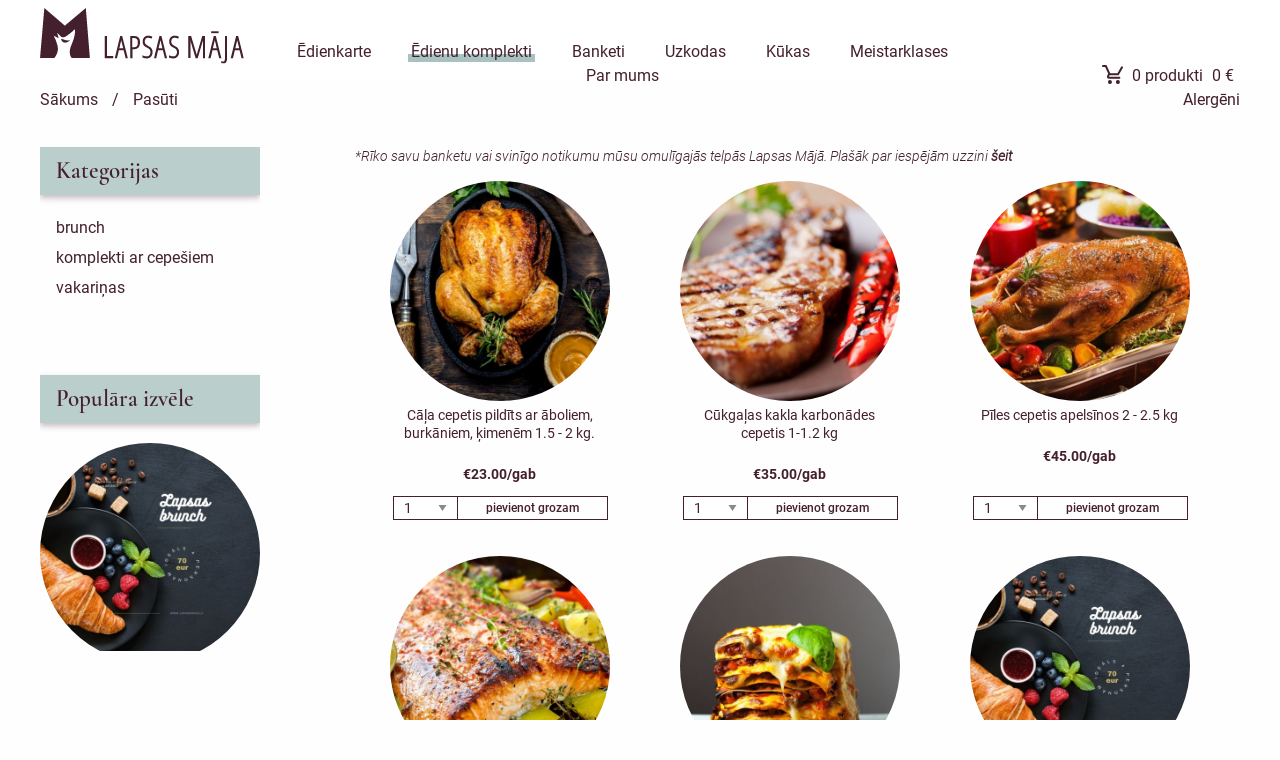

--- FILE ---
content_type: text/html; charset=UTF-8
request_url: https://lapsasmaja.lv/pasuti
body_size: 64750
content:
<!doctype html>
<html class="no-js" lang="en" dir="ltr">
    <head>
        <meta charset="utf-8">
        <meta http-equiv="x-ua-compatible" content="ie=edge">
        <meta name="viewport" content="width=device-width, initial-scale=1.0">
        <title>Lapsas Māja</title>
        <meta name="description" content="Piedāvājam izbraukuma banketus, uzkodas, maltītes,  dzimšanas dienas vai citu svētku kūkas, kūciņas, bulciņas un našķus gatavotus ar mīlestību un rūpēm par mūsu klientiem.">
        <meta name="keywords" content="Banketi, uzkodas, kūkas, saldumi, pamatēdieni, veģetāri, vegāni, gaļa, zivs, siers, pīrādziņi, smalkmaizītes, sāļās kūkas, mazās kūciņas, cepumi, salāti, mafini">
        <link rel="stylesheet" href="https://lapsasmaja.lv/css/foundation.css">
        <link rel="stylesheet" type="text/css" href="https://lapsasmaja.lv/js/slick/slick/slick.css"/>
        <link rel="stylesheet" type="text/css" href="https://lapsasmaja.lv/js/select2/css/select2.min.css">
        <link rel="stylesheet" href="https://lapsasmaja.lv/css/app.css?v=10">
        <link rel="stylesheet" href="https://lapsasmaja.lv/css/app_media.css?v=10">

        <link rel="icon" href="https://lapsasmaja.lv/images/logo_small.png" type="image/x-icon">
        <script src="https://lapsasmaja.lv/js/vendor/jquery.js"></script>
        
        <link rel="stylesheet" type="text/css" href="https://lapsasmaja.lv/js/jquery-ui/jquery-ui.css">
        <script type="text/javascript" src="https://lapsasmaja.lv/js/jquery-ui/jquery-ui.js"></script>
        <script type="text/javascript" src="https://lapsasmaja.lv/js/select2/js/select2.min.js"></script>

        <!-- Global Site Tag (gtag.js) - Google Analytics -->
        <!-- Global site tag (gtag.js) - Google Analytics -->
        <script async src="https://www.googletagmanager.com/gtag/js?id=UA-144061142-1"></script>
        <script>
            window.dataLayer = window.dataLayer || [];
            function gtag(){dataLayer.push(arguments);}
            gtag('js', new Date());

            gtag('config', 'UA-144061142-1');
        </script>
    </head>

    <body>
        <div id="page-container">
            <header>
	<div class="row">
		<div class="logo">
			<a href="https://lapsasmaja.lv/sakums">
				<img src="https://lapsasmaja.lv/images/logo.svg" class="logo-large">
				<img src="https://lapsasmaja.lv/images/logo_mazs.svg" class="logo-small">
			</a>	
		</div>
		<div class="menu">
			<div class="large">
				<div class="sliding-middle-out "><a href="https://lapsasmaja.lv/pilsetrestorans">Ēdienkarte</a></div>
				<div class="sliding-middle-out active ">
					<a href="https://lapsasmaja.lv/pasuti ">Ēdienu komplekti</a>
				</div>
				<div class="sliding-middle-out  ">
					<a href="https://lapsasmaja.lv/banketi ">Banketi</a>
				</div>
				<div class="sliding-middle-out  ">
					<a href="https://lapsasmaja.lv/uzkodas">Uzkodas</a>
				</div>
				<div class="sliding-middle-out  ">
					<a href="https://lapsasmaja.lv/kukas-un-saldumi">Kūkas</a>
				</div>
				<div class="sliding-middle-out ">
					<a href="https://lapsasmaja.lv/meistarklases">Meistarklases</a>
				</div>
				<div class="sliding-middle-out ">
					<a href="https://lapsasmaja.lv/par-mums">Par mums</a>
				</div>
			</div>
			<div class="shopping-cart">
				<div class="languages">
					<a href="https://lapsasmaja.lv/lv">lv</a>
					<span>/</span>
					<a href="https://lapsasmaja.lv/en">en</a>
				</div>
				<a href="https://lapsasmaja.lv/pirkumu-grozs">
					<img src="https://lapsasmaja.lv/images/icons/cart.svg" class="empty-cart active">
					<div class="product-count"><span class="count">0</span> produkti</div>
					<div><span class="money">0</span> €</div>
				</a>	
			</div>
			<div class="small">
				<a onclick="openMenu()"><img src="https://lapsasmaja.lv/images/icons/menu.svg"></a>
			</div>
		</div>
	</div>

	<div class="dropdown">
		<ul>
			<li>
				<div class="sliding-middle-out "><a href="https://lapsasmaja.lv/pilsetrestorans">Ēdienkarte</a></div>
			</li>
			<li>
				<div class="sliding-middle-out active "><a href="https://lapsasmaja.lv/pasuti ">Ēdienu komplekti</a></div>
			</li>
			<li>
				<div class="sliding-middle-out  "><a href="https://lapsasmaja.lv/banketi ">Banketi</a></div>
			</li>
			<li>
				<div class="sliding-middle-out  ">
					<a href="https://lapsasmaja.lv/uzkodas">Uzkodas</a>
				</div>
			</li>
			<li>
				<div class="sliding-middle-out  ">
					<a href="https://lapsasmaja.lv/kukas-un-saldumi">Kūkas</a>
				</div>
			</li>
			<li>
				<div class="sliding-middle-out ">
					<a href="https://lapsasmaja.lv/meistarklases">Meistarklases</a>
				</div>
			</li>
			<li>
				<div class="sliding-middle-out ">
					<a href="https://lapsasmaja.lv/par-mums">Par mums</a>
				</div>
			</li>
		</ul>
	</div>
</header>                
            
	<div class="row breadcrumb">
		<a href="https://lapsasmaja.lv">Sākums</a>
		<span>/</span>
		<a href="https://lapsasmaja.lv/pasuti">Pasūti</a>
		
		<a href="https://lapsasmaja.lv/diet-form" class="diet">Alergēni</a>
	</div>

	<div class="row subcategory-content">
		<div class="medium-3 columns left-menu">
			<div class="large">
				<h2>Kategorijas</h2>
				<ul class="categories">
											<li class="">
							<a href="https://lapsasmaja.lv/pasuti/vakarinu-piedavajums">Brunch</a>
						</li>
											<li class="">
							<a href="https://lapsasmaja.lv/pasuti/komplekti-ar-cepesiem">Komplekti ar cepešiem</a>
						</li>
											<li class="">
							<a href="https://lapsasmaja.lv/pasuti/vakarinas">Vakariņas</a>
						</li>
									</ul>

				<div class="hidde-for-small">
					<h2>Populāra izvēle</h2>
					<ul class="popular products">
													<li class="product">
								<a href="https://lapsasmaja.lv/pasuti/vakarinu-piedavajums/brunch-4-personam">
									<div class="product-image">
																					
										
																					<div class="image" style="background-image: url(https://lapsasmaja.lv/images/products/anything-is-good-if-its-made-with-chocolate-q8.jpg)"></div>
																			</div>
									<p class="name">Brunch 4-6 personām</p>
									<p class="price">€100.00/gab</p>
								</a>
							</li>
													<li class="product">
								<a href="https://lapsasmaja.lv/pasuti/vakarinu-piedavajums/brunch-lieliskais-4-personam">
									<div class="product-image">
																					
										
																					<div class="image" style="background-image: url(https://lapsasmaja.lv/images/products/blue-grand-opening-instagram-story-instagram-ieraksts-17-Ev.jpg)"></div>
																			</div>
									<p class="name">Brunch lieliskais 4-6 personām</p>
									<p class="price">€130.00/porc</p>
								</a>
							</li>
											</ul>
					<img src="https://lapsasmaja.lv/images/food_elements/baking.png">
				</div>
			</div>
			
		</div>

		<div class="small-12 medium-9 columns products">
			
												<p class="pvn">*Rīko savu banketu vai svinīgo notikumu mūsu omulīgajās telpās Lapsas Mājā. Plašāk par iespējām uzzini <a href="https://lapsasmaja.lv/pilsetrestorans#telpu-ire"><b>šeit</b></a></p>
				
				<div class="large">
											<div class="row" data-equalizer="large">
															<div class="medium-4 columns end">
									<a href="https://lapsasmaja.lv/pasuti/komplekti-ar-cepesiem/cala-cepetis-pildits-ar-aboliem-burkaniem-kimenem-2-kg">
										<div class="product" data-equalizer-watch="large">
											<div class="product-image">
																								
																									<div class="image" style="background-image: url(https://lapsasmaja.lv/images/products/blue-grand-opening-instagram-story-instagram-ieraksts-1-iR.jpg)"></div>
																							</div>
											<p class="name">Cāļa cepetis pildīts ar āboliem, burkāniem, ķimenēm 1.5 - 2 kg.</p>
											<p class="price">€23.00/gab</p>
										</div>	
									</a>	
									<div class="add">
										<select class="count" id="count_433">
																							<option>1</option>
																							<option>2</option>
																							<option>3</option>
																							<option>4</option>
																							<option>5</option>
																							<option>6</option>
																							<option>7</option>
																							<option>8</option>
																							<option>9</option>
																							<option>10</option>
																					</select>
										<a onclick="addProduct(433)">pievienot grozam</a>		
									</div>	
								</div>
															<div class="medium-4 columns end">
									<a href="https://lapsasmaja.lv/pasuti/komplekti-ar-cepesiem/cukgalas-kakla-karbonades-cepetis-15-kg">
										<div class="product" data-equalizer-watch="large">
											<div class="product-image">
																								
																									<div class="image" style="background-image: url(https://lapsasmaja.lv/images/products/blue-grand-opening-instagram-story-instagram-ieraksts-2-gU.jpg)"></div>
																							</div>
											<p class="name">Cūkgaļas kakla karbonādes cepetis 1-1.2 kg</p>
											<p class="price">€35.00/gab</p>
										</div>	
									</a>	
									<div class="add">
										<select class="count" id="count_434">
																							<option>1</option>
																							<option>2</option>
																							<option>3</option>
																							<option>4</option>
																							<option>5</option>
																							<option>6</option>
																							<option>7</option>
																							<option>8</option>
																							<option>9</option>
																							<option>10</option>
																					</select>
										<a onclick="addProduct(434)">pievienot grozam</a>		
									</div>	
								</div>
															<div class="medium-4 columns end">
									<a href="https://lapsasmaja.lv/pasuti/komplekti-ar-cepesiem/piles-cepetis-apelsinos-23-kg">
										<div class="product" data-equalizer-watch="large">
											<div class="product-image">
																								
																									<div class="image" style="background-image: url(https://lapsasmaja.lv/images/products/blue-grand-opening-instagram-story-instagram-ieraksts-CB.jpg)"></div>
																							</div>
											<p class="name">Pīles cepetis apelsīnos 2 - 2.5 kg</p>
											<p class="price">€45.00/gab</p>
										</div>	
									</a>	
									<div class="add">
										<select class="count" id="count_435">
																							<option>1</option>
																							<option>2</option>
																							<option>3</option>
																							<option>4</option>
																							<option>5</option>
																							<option>6</option>
																							<option>7</option>
																							<option>8</option>
																							<option>9</option>
																							<option>10</option>
																					</select>
										<a onclick="addProduct(435)">pievienot grozam</a>		
									</div>	
								</div>
													</div>
											<div class="row" data-equalizer="large">
															<div class="medium-4 columns end">
									<a href="https://lapsasmaja.lv/pasuti/komplekti-ar-cepesiem/lasa-fileja-cepta-ingvera-glazura">
										<div class="product" data-equalizer-watch="large">
											<div class="product-image">
																								
																									<div class="image" style="background-image: url(https://lapsasmaja.lv/images/products/blue-grand-opening-instagram-story-instagram-ieraksts-instagram-stasts-16-pH.jpg)"></div>
																							</div>
											<p class="name">Laša fileja cepta ingvera glazūrā</p>
											<p class="price">€60.00/gab</p>
										</div>	
									</a>	
									<div class="add">
										<select class="count" id="count_471">
																							<option>1</option>
																							<option>2</option>
																							<option>3</option>
																							<option>4</option>
																							<option>5</option>
																							<option>6</option>
																							<option>7</option>
																							<option>8</option>
																							<option>9</option>
																							<option>10</option>
																					</select>
										<a onclick="addProduct(471)">pievienot grozam</a>		
									</div>	
								</div>
															<div class="medium-4 columns end">
									<a href="https://lapsasmaja.lv/pasuti/komplekti-ar-cepesiem/vegetara-lazanja">
										<div class="product" data-equalizer-watch="large">
											<div class="product-image">
																								
																									<div class="image" style="background-image: url(https://lapsasmaja.lv/images/products/blue-grand-opening-instagram-story-instagram-ieraksts-instagram-stasts-17-N8.jpg)"></div>
																							</div>
											<p class="name">Veģetārā lazanja</p>
											<p class="price">€16.00/kg</p>
										</div>	
									</a>	
									<div class="add">
										<select class="count" id="count_472">
																							<option>1</option>
																							<option>1.5</option>
																							<option>2</option>
																							<option>2.5</option>
																							<option>3</option>
																							<option>3.5</option>
																							<option>4</option>
																							<option>4.5</option>
																							<option>5</option>
																					</select>
										<a onclick="addProduct(472)">pievienot grozam</a>		
									</div>	
								</div>
															<div class="medium-4 columns end">
									<a href="https://lapsasmaja.lv/pasuti/vakarinu-piedavajums/brunch-4-personam">
										<div class="product" data-equalizer-watch="large">
											<div class="product-image">
																								
																									<div class="image" style="background-image: url(https://lapsasmaja.lv/images/products/anything-is-good-if-its-made-with-chocolate-q8.jpg)"></div>
																							</div>
											<p class="name">Brunch 4-6 personām</p>
											<p class="price">€100.00/gab</p>
										</div>	
									</a>	
									<div class="add">
										<select class="count" id="count_294">
																							<option>1</option>
																							<option>2</option>
																							<option>3</option>
																							<option>4</option>
																							<option>5</option>
																							<option>6</option>
																							<option>7</option>
																							<option>8</option>
																							<option>9</option>
																							<option>10</option>
																					</select>
										<a onclick="addProduct(294)">pievienot grozam</a>		
									</div>	
								</div>
													</div>
											<div class="row" data-equalizer="large">
															<div class="medium-4 columns end">
									<a href="https://lapsasmaja.lv/pasuti/vakarinu-piedavajums/brunch-lieliskais-4-personam">
										<div class="product" data-equalizer-watch="large">
											<div class="product-image">
																								
																									<div class="image" style="background-image: url(https://lapsasmaja.lv/images/products/blue-grand-opening-instagram-story-instagram-ieraksts-17-Ev.jpg)"></div>
																							</div>
											<p class="name">Brunch lieliskais 4-6 personām</p>
											<p class="price">€130.00/porc</p>
										</div>	
									</a>	
									<div class="add">
										<select class="count" id="count_385">
																							<option>1</option>
																							<option>2</option>
																							<option>3</option>
																							<option>4</option>
																							<option>5</option>
																							<option>6</option>
																							<option>7</option>
																							<option>8</option>
																							<option>9</option>
																							<option>10</option>
																					</select>
										<a onclick="addProduct(385)">pievienot grozam</a>		
									</div>	
								</div>
															<div class="medium-4 columns end">
									<a href="https://lapsasmaja.lv/pasuti/komplekti-ar-cepesiem/piedevas-rudens-darzenu-asorti">
										<div class="product" data-equalizer-watch="large">
											<div class="product-image">
																								
																									<div class="image" style="background-image: url(https://lapsasmaja.lv/images/products/blue-grand-opening-instagram-story-instagram-ieraksts-5-ts.jpg)"></div>
																							</div>
											<p class="name">Piedevas - rudens dārzeņu asorti</p>
											<p class="price">€15.00/kg</p>
										</div>	
									</a>	
									<div class="add">
										<select class="count" id="count_438">
																							<option>1</option>
																							<option>2</option>
																							<option>3</option>
																							<option>4</option>
																							<option>5</option>
																							<option>6</option>
																							<option>7</option>
																							<option>8</option>
																							<option>9</option>
																							<option>10</option>
																					</select>
										<a onclick="addProduct(438)">pievienot grozam</a>		
									</div>	
								</div>
															<div class="medium-4 columns end">
									<a href="https://lapsasmaja.lv/pasuti/komplekti-ar-cepesiem/rasols-ar-varitu-liellopu-galu">
										<div class="product" data-equalizer-watch="large">
											<div class="product-image">
																								
																									<div class="image" style="background-image: url(https://lapsasmaja.lv/images/products/blue-grand-opening-instagram-story-instagram-ieraksts-7-c8.jpg)"></div>
																							</div>
											<p class="name">Rasols ar vārītu liellopu gaļu</p>
											<p class="price">€17.00/kg</p>
										</div>	
									</a>	
									<div class="add">
										<select class="count" id="count_439">
																							<option>0</option>
																							<option>1</option>
																							<option>2</option>
																							<option>3</option>
																							<option>4</option>
																							<option>5</option>
																							<option>6</option>
																							<option>7</option>
																							<option>8</option>
																							<option>9</option>
																							<option>10</option>
																					</select>
										<a onclick="addProduct(439)">pievienot grozam</a>		
									</div>	
								</div>
													</div>
											<div class="row" data-equalizer="large">
															<div class="medium-4 columns end">
									<a href="https://lapsasmaja.lv/pasuti/komplekti-ar-cepesiem/stoveti-kaposti">
										<div class="product" data-equalizer-watch="large">
											<div class="product-image">
																								
																									<div class="image" style="background-image: url(https://lapsasmaja.lv/images/products/blue-grand-opening-instagram-story-instagram-ieraksts-4-0W.jpg)"></div>
																							</div>
											<p class="name">Štovēti kāposti</p>
											<p class="price">€12.00/kg</p>
										</div>	
									</a>	
									<div class="add">
										<select class="count" id="count_440">
																							<option>0</option>
																							<option>1</option>
																							<option>2</option>
																							<option>3</option>
																							<option>4</option>
																							<option>5</option>
																							<option>6</option>
																							<option>7</option>
																							<option>8</option>
																							<option>9</option>
																							<option>10</option>
																					</select>
										<a onclick="addProduct(440)">pievienot grozam</a>		
									</div>	
								</div>
															<div class="medium-4 columns end">
									<a href="https://lapsasmaja.lv/pasuti/vakarinas/latvijas-svetku-vakarinas-4-personam">
										<div class="product" data-equalizer-watch="large">
											<div class="product-image">
																								
																									<div class="image" style="background-image: url(https://lapsasmaja.lv/images/products/vak-7U.png)"></div>
																							</div>
											<p class="name">Svētku vakariņas 4-6 personām</p>
											<p class="price">€150.00/gab</p>
										</div>	
									</a>	
									<div class="add">
										<select class="count" id="count_443">
																							<option>1</option>
																							<option>2</option>
																							<option>3</option>
																							<option>4</option>
																							<option>5</option>
																							<option>6</option>
																							<option>7</option>
																							<option>8</option>
																							<option>9</option>
																							<option>10</option>
																					</select>
										<a onclick="addProduct(443)">pievienot grozam</a>		
									</div>	
								</div>
															<div class="medium-4 columns end">
									<a href="https://lapsasmaja.lv/pasuti/vakarinas/vakarinas-4-personam">
										<div class="product" data-equalizer-watch="large">
											<div class="product-image">
																								
																									<div class="image" style="background-image: url(https://lapsasmaja.lv/images/products/blue-grand-opening-instagram-story-instagram-ieraksts-instagram-stasts-13-Ud.jpg)"></div>
																							</div>
											<p class="name">Četru kārtu vakariņas 4-6 personām</p>
											<p class="price">€180.00/gab</p>
										</div>	
									</a>	
									<div class="add">
										<select class="count" id="count_442">
																							<option>1</option>
																							<option>2</option>
																							<option>3</option>
																							<option>4</option>
																							<option>5</option>
																							<option>6</option>
																							<option>7</option>
																							<option>8</option>
																							<option>9</option>
																							<option>10</option>
																					</select>
										<a onclick="addProduct(442)">pievienot grozam</a>		
									</div>	
								</div>
													</div>
											<div class="row" data-equalizer="large">
															<div class="medium-4 columns end">
									<a href="https://lapsasmaja.lv/pasuti/vakarinas/lieliskas-vakarinas-4-personam">
										<div class="product" data-equalizer-watch="large">
											<div class="product-image">
																								
																									<div class="image" style="background-image: url(https://lapsasmaja.lv/images/products/blue-grand-opening-instagram-story-instagram-ieraksts-instagram-stasts-14-7U.jpg)"></div>
																							</div>
											<p class="name">Lieliskās vakariņas 2 personām</p>
											<p class="price">€185.00/gab</p>
										</div>	
									</a>	
									<div class="add">
										<select class="count" id="count_469">
																							<option>1</option>
																							<option>2</option>
																							<option>3</option>
																							<option>4</option>
																							<option>5</option>
																							<option>6</option>
																							<option>7</option>
																							<option>8</option>
																							<option>9</option>
																							<option>10</option>
																					</select>
										<a onclick="addProduct(469)">pievienot grozam</a>		
									</div>	
								</div>
													</div>
									</div>
				<div class="medium">
											<div class="row" data-equalizer="medium">
															<div class="small-6 columns end">
									<a href="https://lapsasmaja.lv/pasuti/komplekti-ar-cepesiem/cala-cepetis-pildits-ar-aboliem-burkaniem-kimenem-2-kg">
										<div class="product" data-equalizer-watch="medium">
											<div class="product-image">
																									
																									<div class="image" style="background-image: url(https://lapsasmaja.lv/images/products/blue-grand-opening-instagram-story-instagram-ieraksts-1-iR.jpg)"></div>
																							</div>
											<p class="name">Cāļa cepetis pildīts ar āboliem, burkāniem, ķimenēm 1.5 - 2 kg.</p>
											<p class="price">€23.00/gab</p>
										</div>	
									</a>	
									<div class="add">
										<select class="count" id="count_433">
																							<option>1</option>
																							<option>2</option>
																							<option>3</option>
																							<option>4</option>
																							<option>5</option>
																							<option>6</option>
																							<option>7</option>
																							<option>8</option>
																							<option>9</option>
																							<option>10</option>
																					</select>
										<a onclick="addProduct(433)">pievienot grozam</a>		
									</div>	
								</div>
															<div class="small-6 columns end">
									<a href="https://lapsasmaja.lv/pasuti/komplekti-ar-cepesiem/cukgalas-kakla-karbonades-cepetis-15-kg">
										<div class="product" data-equalizer-watch="medium">
											<div class="product-image">
																									
																									<div class="image" style="background-image: url(https://lapsasmaja.lv/images/products/blue-grand-opening-instagram-story-instagram-ieraksts-2-gU.jpg)"></div>
																							</div>
											<p class="name">Cūkgaļas kakla karbonādes cepetis 1-1.2 kg</p>
											<p class="price">€35.00/gab</p>
										</div>	
									</a>	
									<div class="add">
										<select class="count" id="count_434">
																							<option>1</option>
																							<option>2</option>
																							<option>3</option>
																							<option>4</option>
																							<option>5</option>
																							<option>6</option>
																							<option>7</option>
																							<option>8</option>
																							<option>9</option>
																							<option>10</option>
																					</select>
										<a onclick="addProduct(434)">pievienot grozam</a>		
									</div>	
								</div>
													</div>
											<div class="row" data-equalizer="medium">
															<div class="small-6 columns end">
									<a href="https://lapsasmaja.lv/pasuti/komplekti-ar-cepesiem/piles-cepetis-apelsinos-23-kg">
										<div class="product" data-equalizer-watch="medium">
											<div class="product-image">
																									
																									<div class="image" style="background-image: url(https://lapsasmaja.lv/images/products/blue-grand-opening-instagram-story-instagram-ieraksts-CB.jpg)"></div>
																							</div>
											<p class="name">Pīles cepetis apelsīnos 2 - 2.5 kg</p>
											<p class="price">€45.00/gab</p>
										</div>	
									</a>	
									<div class="add">
										<select class="count" id="count_435">
																							<option>1</option>
																							<option>2</option>
																							<option>3</option>
																							<option>4</option>
																							<option>5</option>
																							<option>6</option>
																							<option>7</option>
																							<option>8</option>
																							<option>9</option>
																							<option>10</option>
																					</select>
										<a onclick="addProduct(435)">pievienot grozam</a>		
									</div>	
								</div>
															<div class="small-6 columns end">
									<a href="https://lapsasmaja.lv/pasuti/komplekti-ar-cepesiem/lasa-fileja-cepta-ingvera-glazura">
										<div class="product" data-equalizer-watch="medium">
											<div class="product-image">
																									
																									<div class="image" style="background-image: url(https://lapsasmaja.lv/images/products/blue-grand-opening-instagram-story-instagram-ieraksts-instagram-stasts-16-pH.jpg)"></div>
																							</div>
											<p class="name">Laša fileja cepta ingvera glazūrā</p>
											<p class="price">€60.00/gab</p>
										</div>	
									</a>	
									<div class="add">
										<select class="count" id="count_471">
																							<option>1</option>
																							<option>2</option>
																							<option>3</option>
																							<option>4</option>
																							<option>5</option>
																							<option>6</option>
																							<option>7</option>
																							<option>8</option>
																							<option>9</option>
																							<option>10</option>
																					</select>
										<a onclick="addProduct(471)">pievienot grozam</a>		
									</div>	
								</div>
													</div>
											<div class="row" data-equalizer="medium">
															<div class="small-6 columns end">
									<a href="https://lapsasmaja.lv/pasuti/komplekti-ar-cepesiem/vegetara-lazanja">
										<div class="product" data-equalizer-watch="medium">
											<div class="product-image">
																									
																									<div class="image" style="background-image: url(https://lapsasmaja.lv/images/products/blue-grand-opening-instagram-story-instagram-ieraksts-instagram-stasts-17-N8.jpg)"></div>
																							</div>
											<p class="name">Veģetārā lazanja</p>
											<p class="price">€16.00/kg</p>
										</div>	
									</a>	
									<div class="add">
										<select class="count" id="count_472">
																							<option>1</option>
																							<option>1.5</option>
																							<option>2</option>
																							<option>2.5</option>
																							<option>3</option>
																							<option>3.5</option>
																							<option>4</option>
																							<option>4.5</option>
																							<option>5</option>
																					</select>
										<a onclick="addProduct(472)">pievienot grozam</a>		
									</div>	
								</div>
															<div class="small-6 columns end">
									<a href="https://lapsasmaja.lv/pasuti/vakarinu-piedavajums/brunch-4-personam">
										<div class="product" data-equalizer-watch="medium">
											<div class="product-image">
																									
																									<div class="image" style="background-image: url(https://lapsasmaja.lv/images/products/anything-is-good-if-its-made-with-chocolate-q8.jpg)"></div>
																							</div>
											<p class="name">Brunch 4-6 personām</p>
											<p class="price">€100.00/gab</p>
										</div>	
									</a>	
									<div class="add">
										<select class="count" id="count_294">
																							<option>1</option>
																							<option>2</option>
																							<option>3</option>
																							<option>4</option>
																							<option>5</option>
																							<option>6</option>
																							<option>7</option>
																							<option>8</option>
																							<option>9</option>
																							<option>10</option>
																					</select>
										<a onclick="addProduct(294)">pievienot grozam</a>		
									</div>	
								</div>
													</div>
											<div class="row" data-equalizer="medium">
															<div class="small-6 columns end">
									<a href="https://lapsasmaja.lv/pasuti/vakarinu-piedavajums/brunch-lieliskais-4-personam">
										<div class="product" data-equalizer-watch="medium">
											<div class="product-image">
																									
																									<div class="image" style="background-image: url(https://lapsasmaja.lv/images/products/blue-grand-opening-instagram-story-instagram-ieraksts-17-Ev.jpg)"></div>
																							</div>
											<p class="name">Brunch lieliskais 4-6 personām</p>
											<p class="price">€130.00/porc</p>
										</div>	
									</a>	
									<div class="add">
										<select class="count" id="count_385">
																							<option>1</option>
																							<option>2</option>
																							<option>3</option>
																							<option>4</option>
																							<option>5</option>
																							<option>6</option>
																							<option>7</option>
																							<option>8</option>
																							<option>9</option>
																							<option>10</option>
																					</select>
										<a onclick="addProduct(385)">pievienot grozam</a>		
									</div>	
								</div>
															<div class="small-6 columns end">
									<a href="https://lapsasmaja.lv/pasuti/komplekti-ar-cepesiem/piedevas-rudens-darzenu-asorti">
										<div class="product" data-equalizer-watch="medium">
											<div class="product-image">
																									
																									<div class="image" style="background-image: url(https://lapsasmaja.lv/images/products/blue-grand-opening-instagram-story-instagram-ieraksts-5-ts.jpg)"></div>
																							</div>
											<p class="name">Piedevas - rudens dārzeņu asorti</p>
											<p class="price">€15.00/kg</p>
										</div>	
									</a>	
									<div class="add">
										<select class="count" id="count_438">
																							<option>1</option>
																							<option>2</option>
																							<option>3</option>
																							<option>4</option>
																							<option>5</option>
																							<option>6</option>
																							<option>7</option>
																							<option>8</option>
																							<option>9</option>
																							<option>10</option>
																					</select>
										<a onclick="addProduct(438)">pievienot grozam</a>		
									</div>	
								</div>
													</div>
											<div class="row" data-equalizer="medium">
															<div class="small-6 columns end">
									<a href="https://lapsasmaja.lv/pasuti/komplekti-ar-cepesiem/rasols-ar-varitu-liellopu-galu">
										<div class="product" data-equalizer-watch="medium">
											<div class="product-image">
																									
																									<div class="image" style="background-image: url(https://lapsasmaja.lv/images/products/blue-grand-opening-instagram-story-instagram-ieraksts-7-c8.jpg)"></div>
																							</div>
											<p class="name">Rasols ar vārītu liellopu gaļu</p>
											<p class="price">€17.00/kg</p>
										</div>	
									</a>	
									<div class="add">
										<select class="count" id="count_439">
																							<option>0</option>
																							<option>1</option>
																							<option>2</option>
																							<option>3</option>
																							<option>4</option>
																							<option>5</option>
																							<option>6</option>
																							<option>7</option>
																							<option>8</option>
																							<option>9</option>
																							<option>10</option>
																					</select>
										<a onclick="addProduct(439)">pievienot grozam</a>		
									</div>	
								</div>
															<div class="small-6 columns end">
									<a href="https://lapsasmaja.lv/pasuti/komplekti-ar-cepesiem/stoveti-kaposti">
										<div class="product" data-equalizer-watch="medium">
											<div class="product-image">
																									
																									<div class="image" style="background-image: url(https://lapsasmaja.lv/images/products/blue-grand-opening-instagram-story-instagram-ieraksts-4-0W.jpg)"></div>
																							</div>
											<p class="name">Štovēti kāposti</p>
											<p class="price">€12.00/kg</p>
										</div>	
									</a>	
									<div class="add">
										<select class="count" id="count_440">
																							<option>0</option>
																							<option>1</option>
																							<option>2</option>
																							<option>3</option>
																							<option>4</option>
																							<option>5</option>
																							<option>6</option>
																							<option>7</option>
																							<option>8</option>
																							<option>9</option>
																							<option>10</option>
																					</select>
										<a onclick="addProduct(440)">pievienot grozam</a>		
									</div>	
								</div>
													</div>
											<div class="row" data-equalizer="medium">
															<div class="small-6 columns end">
									<a href="https://lapsasmaja.lv/pasuti/vakarinas/latvijas-svetku-vakarinas-4-personam">
										<div class="product" data-equalizer-watch="medium">
											<div class="product-image">
																									
																									<div class="image" style="background-image: url(https://lapsasmaja.lv/images/products/vak-7U.png)"></div>
																							</div>
											<p class="name">Svētku vakariņas 4-6 personām</p>
											<p class="price">€150.00/gab</p>
										</div>	
									</a>	
									<div class="add">
										<select class="count" id="count_443">
																							<option>1</option>
																							<option>2</option>
																							<option>3</option>
																							<option>4</option>
																							<option>5</option>
																							<option>6</option>
																							<option>7</option>
																							<option>8</option>
																							<option>9</option>
																							<option>10</option>
																					</select>
										<a onclick="addProduct(443)">pievienot grozam</a>		
									</div>	
								</div>
															<div class="small-6 columns end">
									<a href="https://lapsasmaja.lv/pasuti/vakarinas/vakarinas-4-personam">
										<div class="product" data-equalizer-watch="medium">
											<div class="product-image">
																									
																									<div class="image" style="background-image: url(https://lapsasmaja.lv/images/products/blue-grand-opening-instagram-story-instagram-ieraksts-instagram-stasts-13-Ud.jpg)"></div>
																							</div>
											<p class="name">Četru kārtu vakariņas 4-6 personām</p>
											<p class="price">€180.00/gab</p>
										</div>	
									</a>	
									<div class="add">
										<select class="count" id="count_442">
																							<option>1</option>
																							<option>2</option>
																							<option>3</option>
																							<option>4</option>
																							<option>5</option>
																							<option>6</option>
																							<option>7</option>
																							<option>8</option>
																							<option>9</option>
																							<option>10</option>
																					</select>
										<a onclick="addProduct(442)">pievienot grozam</a>		
									</div>	
								</div>
													</div>
											<div class="row" data-equalizer="medium">
															<div class="small-6 columns end">
									<a href="https://lapsasmaja.lv/pasuti/vakarinas/lieliskas-vakarinas-4-personam">
										<div class="product" data-equalizer-watch="medium">
											<div class="product-image">
																									
																									<div class="image" style="background-image: url(https://lapsasmaja.lv/images/products/blue-grand-opening-instagram-story-instagram-ieraksts-instagram-stasts-14-7U.jpg)"></div>
																							</div>
											<p class="name">Lieliskās vakariņas 2 personām</p>
											<p class="price">€185.00/gab</p>
										</div>	
									</a>	
									<div class="add">
										<select class="count" id="count_469">
																							<option>1</option>
																							<option>2</option>
																							<option>3</option>
																							<option>4</option>
																							<option>5</option>
																							<option>6</option>
																							<option>7</option>
																							<option>8</option>
																							<option>9</option>
																							<option>10</option>
																					</select>
										<a onclick="addProduct(469)">pievienot grozam</a>		
									</div>	
								</div>
													</div>
									</div>
				<div class="small">
											<div class="small-12 columns">
							<a href="https://lapsasmaja.lv/pasuti/komplekti-ar-cepesiem/cala-cepetis-pildits-ar-aboliem-burkaniem-kimenem-2-kg">
								<div class="product">
									<div class="product-image">
																					
																					<div class="image" style="background-image: url(https://lapsasmaja.lv/images/products/blue-grand-opening-instagram-story-instagram-ieraksts-1-iR.jpg)"></div>
																			</div>
									<p class="name">Cāļa cepetis pildīts ar āboliem, burkāniem, ķimenēm 1.5 - 2 kg.</p>
									<p class="price">€23.00/gab</p>
								</div>	
							</a>	
							<div class="add">
								<select class="count" id="count_433">
																			<option>1</option>
																			<option>2</option>
																			<option>3</option>
																			<option>4</option>
																			<option>5</option>
																			<option>6</option>
																			<option>7</option>
																			<option>8</option>
																			<option>9</option>
																			<option>10</option>
																	</select>
								<a onclick="addProduct(433)">pievienot grozam</a>		
							</div>	
						</div>
											<div class="small-12 columns">
							<a href="https://lapsasmaja.lv/pasuti/komplekti-ar-cepesiem/cukgalas-kakla-karbonades-cepetis-15-kg">
								<div class="product">
									<div class="product-image">
																					
																					<div class="image" style="background-image: url(https://lapsasmaja.lv/images/products/blue-grand-opening-instagram-story-instagram-ieraksts-2-gU.jpg)"></div>
																			</div>
									<p class="name">Cūkgaļas kakla karbonādes cepetis 1-1.2 kg</p>
									<p class="price">€35.00/gab</p>
								</div>	
							</a>	
							<div class="add">
								<select class="count" id="count_434">
																			<option>1</option>
																			<option>2</option>
																			<option>3</option>
																			<option>4</option>
																			<option>5</option>
																			<option>6</option>
																			<option>7</option>
																			<option>8</option>
																			<option>9</option>
																			<option>10</option>
																	</select>
								<a onclick="addProduct(434)">pievienot grozam</a>		
							</div>	
						</div>
											<div class="small-12 columns">
							<a href="https://lapsasmaja.lv/pasuti/komplekti-ar-cepesiem/piles-cepetis-apelsinos-23-kg">
								<div class="product">
									<div class="product-image">
																					
																					<div class="image" style="background-image: url(https://lapsasmaja.lv/images/products/blue-grand-opening-instagram-story-instagram-ieraksts-CB.jpg)"></div>
																			</div>
									<p class="name">Pīles cepetis apelsīnos 2 - 2.5 kg</p>
									<p class="price">€45.00/gab</p>
								</div>	
							</a>	
							<div class="add">
								<select class="count" id="count_435">
																			<option>1</option>
																			<option>2</option>
																			<option>3</option>
																			<option>4</option>
																			<option>5</option>
																			<option>6</option>
																			<option>7</option>
																			<option>8</option>
																			<option>9</option>
																			<option>10</option>
																	</select>
								<a onclick="addProduct(435)">pievienot grozam</a>		
							</div>	
						</div>
											<div class="small-12 columns">
							<a href="https://lapsasmaja.lv/pasuti/komplekti-ar-cepesiem/lasa-fileja-cepta-ingvera-glazura">
								<div class="product">
									<div class="product-image">
																					
																					<div class="image" style="background-image: url(https://lapsasmaja.lv/images/products/blue-grand-opening-instagram-story-instagram-ieraksts-instagram-stasts-16-pH.jpg)"></div>
																			</div>
									<p class="name">Laša fileja cepta ingvera glazūrā</p>
									<p class="price">€60.00/gab</p>
								</div>	
							</a>	
							<div class="add">
								<select class="count" id="count_471">
																			<option>1</option>
																			<option>2</option>
																			<option>3</option>
																			<option>4</option>
																			<option>5</option>
																			<option>6</option>
																			<option>7</option>
																			<option>8</option>
																			<option>9</option>
																			<option>10</option>
																	</select>
								<a onclick="addProduct(471)">pievienot grozam</a>		
							</div>	
						</div>
											<div class="small-12 columns">
							<a href="https://lapsasmaja.lv/pasuti/komplekti-ar-cepesiem/vegetara-lazanja">
								<div class="product">
									<div class="product-image">
																					
																					<div class="image" style="background-image: url(https://lapsasmaja.lv/images/products/blue-grand-opening-instagram-story-instagram-ieraksts-instagram-stasts-17-N8.jpg)"></div>
																			</div>
									<p class="name">Veģetārā lazanja</p>
									<p class="price">€16.00/kg</p>
								</div>	
							</a>	
							<div class="add">
								<select class="count" id="count_472">
																			<option>1</option>
																			<option>1.5</option>
																			<option>2</option>
																			<option>2.5</option>
																			<option>3</option>
																			<option>3.5</option>
																			<option>4</option>
																			<option>4.5</option>
																			<option>5</option>
																	</select>
								<a onclick="addProduct(472)">pievienot grozam</a>		
							</div>	
						</div>
											<div class="small-12 columns">
							<a href="https://lapsasmaja.lv/pasuti/vakarinu-piedavajums/brunch-4-personam">
								<div class="product">
									<div class="product-image">
																					
																					<div class="image" style="background-image: url(https://lapsasmaja.lv/images/products/anything-is-good-if-its-made-with-chocolate-q8.jpg)"></div>
																			</div>
									<p class="name">Brunch 4-6 personām</p>
									<p class="price">€100.00/gab</p>
								</div>	
							</a>	
							<div class="add">
								<select class="count" id="count_294">
																			<option>1</option>
																			<option>2</option>
																			<option>3</option>
																			<option>4</option>
																			<option>5</option>
																			<option>6</option>
																			<option>7</option>
																			<option>8</option>
																			<option>9</option>
																			<option>10</option>
																	</select>
								<a onclick="addProduct(294)">pievienot grozam</a>		
							</div>	
						</div>
											<div class="small-12 columns">
							<a href="https://lapsasmaja.lv/pasuti/vakarinu-piedavajums/brunch-lieliskais-4-personam">
								<div class="product">
									<div class="product-image">
																					
																					<div class="image" style="background-image: url(https://lapsasmaja.lv/images/products/blue-grand-opening-instagram-story-instagram-ieraksts-17-Ev.jpg)"></div>
																			</div>
									<p class="name">Brunch lieliskais 4-6 personām</p>
									<p class="price">€130.00/porc</p>
								</div>	
							</a>	
							<div class="add">
								<select class="count" id="count_385">
																			<option>1</option>
																			<option>2</option>
																			<option>3</option>
																			<option>4</option>
																			<option>5</option>
																			<option>6</option>
																			<option>7</option>
																			<option>8</option>
																			<option>9</option>
																			<option>10</option>
																	</select>
								<a onclick="addProduct(385)">pievienot grozam</a>		
							</div>	
						</div>
											<div class="small-12 columns">
							<a href="https://lapsasmaja.lv/pasuti/komplekti-ar-cepesiem/piedevas-rudens-darzenu-asorti">
								<div class="product">
									<div class="product-image">
																					
																					<div class="image" style="background-image: url(https://lapsasmaja.lv/images/products/blue-grand-opening-instagram-story-instagram-ieraksts-5-ts.jpg)"></div>
																			</div>
									<p class="name">Piedevas - rudens dārzeņu asorti</p>
									<p class="price">€15.00/kg</p>
								</div>	
							</a>	
							<div class="add">
								<select class="count" id="count_438">
																			<option>1</option>
																			<option>2</option>
																			<option>3</option>
																			<option>4</option>
																			<option>5</option>
																			<option>6</option>
																			<option>7</option>
																			<option>8</option>
																			<option>9</option>
																			<option>10</option>
																	</select>
								<a onclick="addProduct(438)">pievienot grozam</a>		
							</div>	
						</div>
											<div class="small-12 columns">
							<a href="https://lapsasmaja.lv/pasuti/komplekti-ar-cepesiem/rasols-ar-varitu-liellopu-galu">
								<div class="product">
									<div class="product-image">
																					
																					<div class="image" style="background-image: url(https://lapsasmaja.lv/images/products/blue-grand-opening-instagram-story-instagram-ieraksts-7-c8.jpg)"></div>
																			</div>
									<p class="name">Rasols ar vārītu liellopu gaļu</p>
									<p class="price">€17.00/kg</p>
								</div>	
							</a>	
							<div class="add">
								<select class="count" id="count_439">
																			<option>0</option>
																			<option>1</option>
																			<option>2</option>
																			<option>3</option>
																			<option>4</option>
																			<option>5</option>
																			<option>6</option>
																			<option>7</option>
																			<option>8</option>
																			<option>9</option>
																			<option>10</option>
																	</select>
								<a onclick="addProduct(439)">pievienot grozam</a>		
							</div>	
						</div>
											<div class="small-12 columns">
							<a href="https://lapsasmaja.lv/pasuti/komplekti-ar-cepesiem/stoveti-kaposti">
								<div class="product">
									<div class="product-image">
																					
																					<div class="image" style="background-image: url(https://lapsasmaja.lv/images/products/blue-grand-opening-instagram-story-instagram-ieraksts-4-0W.jpg)"></div>
																			</div>
									<p class="name">Štovēti kāposti</p>
									<p class="price">€12.00/kg</p>
								</div>	
							</a>	
							<div class="add">
								<select class="count" id="count_440">
																			<option>0</option>
																			<option>1</option>
																			<option>2</option>
																			<option>3</option>
																			<option>4</option>
																			<option>5</option>
																			<option>6</option>
																			<option>7</option>
																			<option>8</option>
																			<option>9</option>
																			<option>10</option>
																	</select>
								<a onclick="addProduct(440)">pievienot grozam</a>		
							</div>	
						</div>
											<div class="small-12 columns">
							<a href="https://lapsasmaja.lv/pasuti/vakarinas/latvijas-svetku-vakarinas-4-personam">
								<div class="product">
									<div class="product-image">
																					
																					<div class="image" style="background-image: url(https://lapsasmaja.lv/images/products/vak-7U.png)"></div>
																			</div>
									<p class="name">Svētku vakariņas 4-6 personām</p>
									<p class="price">€150.00/gab</p>
								</div>	
							</a>	
							<div class="add">
								<select class="count" id="count_443">
																			<option>1</option>
																			<option>2</option>
																			<option>3</option>
																			<option>4</option>
																			<option>5</option>
																			<option>6</option>
																			<option>7</option>
																			<option>8</option>
																			<option>9</option>
																			<option>10</option>
																	</select>
								<a onclick="addProduct(443)">pievienot grozam</a>		
							</div>	
						</div>
											<div class="small-12 columns">
							<a href="https://lapsasmaja.lv/pasuti/vakarinas/vakarinas-4-personam">
								<div class="product">
									<div class="product-image">
																					
																					<div class="image" style="background-image: url(https://lapsasmaja.lv/images/products/blue-grand-opening-instagram-story-instagram-ieraksts-instagram-stasts-13-Ud.jpg)"></div>
																			</div>
									<p class="name">Četru kārtu vakariņas 4-6 personām</p>
									<p class="price">€180.00/gab</p>
								</div>	
							</a>	
							<div class="add">
								<select class="count" id="count_442">
																			<option>1</option>
																			<option>2</option>
																			<option>3</option>
																			<option>4</option>
																			<option>5</option>
																			<option>6</option>
																			<option>7</option>
																			<option>8</option>
																			<option>9</option>
																			<option>10</option>
																	</select>
								<a onclick="addProduct(442)">pievienot grozam</a>		
							</div>	
						</div>
											<div class="small-12 columns">
							<a href="https://lapsasmaja.lv/pasuti/vakarinas/lieliskas-vakarinas-4-personam">
								<div class="product">
									<div class="product-image">
																					
																					<div class="image" style="background-image: url(https://lapsasmaja.lv/images/products/blue-grand-opening-instagram-story-instagram-ieraksts-instagram-stasts-14-7U.jpg)"></div>
																			</div>
									<p class="name">Lieliskās vakariņas 2 personām</p>
									<p class="price">€185.00/gab</p>
								</div>	
							</a>	
							<div class="add">
								<select class="count" id="count_469">
																			<option>1</option>
																			<option>2</option>
																			<option>3</option>
																			<option>4</option>
																			<option>5</option>
																			<option>6</option>
																			<option>7</option>
																			<option>8</option>
																			<option>9</option>
																			<option>10</option>
																	</select>
								<a onclick="addProduct(469)">pievienot grozam</a>		
							</div>	
						</div>
									</div>
				<div><p class="bottom pvn">*Visas cenas norādītas ar PVN</p></div>
					</div>
	</div>

     
            
            <footer>
	<div class="row show-for-medium">
		<div class="medium-3 columns">
			<img src="https://lapsasmaja.lv/images/logo_white.svg">
		</div>
		<div class="medium-6 columns news-letter">
			<form role="form" method="POST" action="https://lapsasmaja.lv/newsletter" onsubmit="return validateNewsLetter();">
				<input type="hidden" name="_token" value="vTuUO6yZjcVLDK9ILr91le42IdlRNcS83HO97wYD">
				
				<div class="row">
					<div class="small-7 columns">
						<input type="text" name="emailNews" id="emailNews" placeholder="E-pasts*">
						<input type="hidden" name="email2News" id="email2News">
						<p class="error" id="emailNews-error">Lūdzu ievadiet savu epastu</p>
					</div>
					<div class="small-5 columns submit">
						<button class="button">Piesakies jaunumiem</button>
					</div>
				</div>
			</form>
		</div>
		<div class="medium-3 columns social">
			<a href="https://www.facebook.com/Lapsas-M%C4%81ja-1522530728001777/" target="_blank"><img src="https://lapsasmaja.lv/images/icons/facebook_w.svg"></a>
			<a href="https://www.instagram.com/lapsas.maja/" target="_blank"><img src="https://lapsasmaja.lv/images/icons/instagram_w.svg"></a>
			<a href="mailto:anita@lapsasmaja.lv"><img src="https://lapsasmaja.lv/images/icons/email_w.svg"></a>
		</div>
		<div class="medium-12 columns">
			<p><a onclick="openPrivacy()">Privātuma politika</a></p> 
			<p>©Lapsas Māja. Visas tiesības aizsargātas</p>
		</div>
	</div>

	<div class="row show-for-small-only">
		<div class="small-12 columns">
			<img src="https://lapsasmaja.lv/images/logo_white.svg">
		</div>
		<div class="small-12 columns social">
			<a href="https://www.facebook.com/Lapsas-M%C4%81ja-1522530728001777/" target="_blank"><img src="https://lapsasmaja.lv/images/icons/facebook_w.svg"></a>
			<a href="https://www.instagram.com/lapsas.maja/" target="_blank"><img src="https://lapsasmaja.lv/images/icons/instagram_w.svg"></a>
			<a href="mailto:anita@lapsasmaja.lv"><img src="https://lapsasmaja.lv/images/icons/email_w.svg"></a>
		</div>
		
		<div class="small-12 columns">
			<p><a onclick="openPrivacy()">Privātuma politika</a></p> 
			<p>©Lapsas Māja. Visas tiesības aizsargātas</p>
		</div>
	</div>
</footer>
        </div>

        <div id="reveal" class="reveal">
            <div id="revealContent"></div>

            <button class="close-button" data-close aria-label="Close modal" type="button" onclick="closeReveal();">
                <span aria-hidden="true">&times;</span>
            </button>
        </div>

          

        <script src="https://lapsasmaja.lv/js/vendor/what-input.js"></script>
        <script src="https://lapsasmaja.lv/js/vendor/foundation.js"></script>
        <script src="https://lapsasmaja.lv/js/app.js"></script>
        <script src="https://lapsasmaja.lv/js/slick/slick/slick.min.js"></script>

        <script type="text/javascript">
    function openMenu() {
		$('.dropdown').toggleClass('active');
	}
	
	// DIET
	function openDiet() {
		$.ajax({
            url: 'https://lapsasmaja.lv/diet-form',
            type: 'GET'
        })
        .done(function(data) {
            $('#reveal').css('display', 'block');
            $('#revealContent').html(data);
        })
        .fail(function() {
            $('#reveal').css('display', 'block');
            $('#revealContent').html('<h1>Kļūda</h1><p>Lūdzu mēģiniet vēlreiz</p>');
        });
	}

	function changeDiet(id) {
		$.ajax({
            url: 'https://lapsasmaja.lv/diet-save',
            type: 'GET',
            //type: 'POST',
	        async: false,
            data: {
            	diet_id: id
            }
        })
        .done(function(data) {
            if(data == 'add') {
	            $('#diet_' + id).addClass('active');
    		} else if(data == 'remove') {
    			$('#diet_' + id).removeClass('active');
    		}
        })
        .fail(function() {
            alert('<h1>Kļūda</h1><p>Lūdzu mēģiniet vēlreiz</p>');
        });
	}

	function closeReveal() {
		$('#reveal').css('display', 'none');
	}

	function closeAlertModal() {
		$('#alert-modal').css('display', 'none');
	}

	function validateEmail(email) {
        var re = /^(([^<>()\[\]\\.,;:\s@"]+(\.[^<>()\[\]\\.,;:\s@"]+)*)|(".+"))@((\[[0-9]{1,3}\.[0-9]{1,3}\.[0-9]{1,3}\.[0-9]{1,3}])|(([a-zA-Z\-0-9]+\.)+[a-zA-Z]{2,}))$/;
        return re.test(email);
    }

    function addProduct(id) {
    	var count = $('#count_' + id).val();
        if(typeof count == 'undefined') {
            count = null;
        }

        // // Check if product has any sides
        // var sides = [];
        // $("input.addSide:checked").each(function(){
        //     sides.push($(this).val());
        // });

        $.ajax({
            url: 'https://lapsasmaja.lv/add-product',
            type: 'GET',
            //type: 'POST',
	        async: false,
	        dataType: 'json',
            data: {
            	product_id 	: id,
            	count 		: count,
                // sides       : sides
            }
        })
        .done(function(data) {
            if(data.status == 'ok') {
            	$('.shopping-cart .count').html(data.order_count);
                $('.shopping-cart .money').html(data.order_sum);
                // if(data.order_count > 9) {
                //     $('.shopping-cart .count').addClass('double');
                // }
                    
                $('.shopping-cart').addClass('active');
            	setTimeout(function() {
			      $('.shopping-cart').removeClass('active');
			    }, 550);
            } else {
            	alert(data.message);
            }
        })
        .fail(function() {
            alert('<h1>Kļūda</h1><p>Lūdzu mēģiniet vēlreiz</p>');
        });
    }

    function changeCount(id, step, minimum, action, db) {
        //var count = parseInt($('#count_' + id).val());
        var count = parseFloat($('#count_' + id).val());
        
        if(db && (action == 'plus' || action == 'minus' && count > minimum)) {
            $.ajax({
                url: 'https://lapsasmaja.lv/change-amount',
                type: 'GET',
                async: false,
                dataType: 'json',
                data: {
                    order_id    : id,
                    step        : step,
                    action      : action
                }
            })
            .done(function(data) {
                if(data.status == 'ok') {
                    if(action == 'plus') {
                        count = count + step;
                    } else if(action == 'minus') {
                        count = count - step;
                    }

                    if(data.measure_id == 2) {
                        count = parseFloat(count).toFixed(1) }

                    $('#count_' + id).val(count);
                    $('#order_' + id).html(data.product_summ);
                    $('#summ').html(data.summ);
                    $('#pvn').html(data.pvn);
                    $('#pvn_summ').html(data.pvn_summ);
                }
            })
            .fail(function() {
                alert('<h1>Kļūda</h1><p>Lūdzu mēģiniet vēlreiz</p>');
            });
        } else {
            if(action == 'plus') {
                count = count + step;
            } else if(action == 'minus' && count > minimum) {
                count = count - step;
            }

            $('#count_' + id).val(count);    
        }
    }

    // PRIVACY POLICY
    function openPrivacy() {
        $.ajax({
            url: 'https://lapsasmaja.lv/privatuma-politika',
            type: 'GET'
        })
        .done(function(data) {
            $('#reveal').css('display', 'block');
            $('#revealContent').html(data);
        })
        .fail(function() {
            $('#reveal').css('display', 'block');
            $('#revealContent').html('<h1>Kļūda</h1><p>Lūdzu mēģiniet vēlreiz</p>');
        });
    }

    // NEWSLETTER
    function validateNewsLetter() {
        var bolEmailError       = false;
        var bolEmail2Error      = false;

        if($('#emailNews').val() == null || $('#emailNews').val().trim() == "" || !validateEmail($('#emailNews').val())) {
            $('#emailNews-error').css('display', 'block');
            $('#emailNews').css('border-color', '#445988');
            bolEmailError = true;
        } else {
            $('#emailNews-error').css('display', 'none');
            $('#emailNews').css('border-color', '#44202E');
            bolEmailError = false;
        }

        if($('#email2News').val() != "") {
            bolEmail2Error = true;
        } else {
            bolEmail2Error = false;
        }


        if(bolEmailError || bolEmail2Error) {
            return false;
        }
    }
</script>
        	<script type="text/javascript">
		function showCategories() {
			$('.categories').toggleClass('open');
		}
	</script>
        
    </body>
</html>


--- FILE ---
content_type: text/css
request_url: https://lapsasmaja.lv/css/app.css?v=10
body_size: 34655
content:
/*
	burgundy:   #44202E
	green:		#A9C2BF
	orange:		#DBA045

	bage:		#A1919E
	blue: 	    #445988

	font-family: 'Roboto', sans-serif;
	font-family: 'Cormorant Garamond', serif;
*/

@font-face {
    font-family: Garamond;
    font-weight: 400;
    src: url(../fonts/Garamond/Garamond-Regular.ttf); }
@font-face {
    font-family: Garamond;
    font-weight: 500;
    src: url(../fonts/Garamond/Garamond-Medium.ttf); }
@font-face {
    font-family: Garamond;
    font-weight: 600;
    src: url(../fonts/Garamond/Garamond-SemiBold.ttf); }

@font-face {
    font-family: Roboto;
    font-weight: 300;
    src: url(../fonts/Roboto/Roboto-Light.ttf); }
@font-face {
    font-family: Roboto;
    font-weight: 300;
    font-style: italic;
    src: url(../fonts/Roboto/Roboto-LightItalic.ttf); }
@font-face {
    font-family: Roboto;
    font-weight: 400;
    src: url(../fonts/Roboto/Roboto-Regular.ttf); }
@font-face {
    font-family: Roboto;
    font-weight: 500;
    src: url(../fonts/Roboto/Roboto-Medium.ttf); }
@font-face {
    font-family: Roboto;
    font-weight: 600;
    src: url(../fonts/Roboto/Roboto-Bold.ttf); }

/* GLOBAL elements */
body, a, p, h1, h2, h3, h4, h5, span, button, label, input {
    font-family: 'Roboto', sans-serif;
    color: #44202E; }
input, textarea, select, a, ul, div, img, button { 
    outline: none; }
a,
button {
    -webkit-transition: all 0.3s ease-in-out;
    -moz-transition: all 0.3s ease-in-out;
    -o-transition: all 0.3s ease-in-out;
    transition: all 0.3s ease-in-out; }
a:hover,
a:focus,
a:active {
    color: #44202E; }
ul {
    margin: 0;
    list-style: none; }

h1 {
    font-family: 'Garamond', serif;
    font-size: 47px;
    font-weight: 500;
    line-height: 58px; }
h2 {
    font-size: 22px; }
.button {
    background: #44202E;
    color: #fff;
    padding: 8px 20px;
    font-size: 15px;
    font-weight: 600;
    letter-spacing: 1px;
    box-shadow: rgba(68, 32, 46, 0.3) 0px 3px 6px; }
.button:hover, .button:focus {
    color: #fff;
    background: #2f1821; }

[type='text'],
[type='text']:focus,
[type='number'],
[type='number']:focus,
textarea,
textarea:focus,
select,
select:focus {
    margin-bottom: 0;
    margin-top: 20px;
    border: 1px solid #44202E;
    box-shadow: none;
    color: #44202E; }
[type='text']:focus,
[type='number']:focus,
textarea:focus,
select:focus {
    box-shadow: none;
    border-left: 3px solid; }
input::-webkit-input-placeholder,
textarea::-webkit-input-placeholder {
  color: #44202E; }
input::-moz-placeholder,
textarea::-moz-placeholder {
  color: #44202E; }
input:-ms-input-placeholder,
textarea:-ms-input-placeholder {
  color: #44202E; }
input:-moz-placeholder,
textarea:-moz-placeholder {
  color: #44202E; }

.error {
    display: none;
    text-align: left;
    font-size: 12px;
    color: #e60e23;
    font-weight: 500;
    margin-bottom: 5px; }
.submit {
    margin-top: 20px;
    text-align: right; }

.select2-container {
    margin-bottom: 0;
    margin-top: 20px;
    box-shadow: none;
    width: 100% !important; }
.select2-container--default .select2-selection--single {
    border: 1px solid #44202E;
    border-radius: 0;
    height: 2.4375rem;
    padding: 0.5rem; }
.select2-container--default .select2-selection--single .select2-selection__rendered {
    color: #44202E;
    padding-left: 0;
    line-height: inherit; }
.select2-container--default .select2-selection--single .select2-selection__arrow {
    height: 2.4375rem; }
.select2-container--default .select2-selection--single .select2-selection__arrow {
    right: 5px; }

.row .row {
    margin-left: 0;
    margin-right: 0;}

/* radio button */
[type="radio"]:checked,
[type="radio"]:not(:checked) {
    position: absolute;
    left: -9999px; }
[type="radio"]:checked + label,
[type="radio"]:not(:checked) + label {
    position: relative;
    padding-left: 28px;
    cursor: pointer;
    line-height: 12px;
    display: inline-block;
    /*color: #7B889A;*/ }
[type="radio"]:checked + label:before,
[type="radio"]:not(:checked) + label:before {
    content: '';
    position: absolute;
    left: 0;
    top: 0;
    width: 12px;
    height: 12px;
    border: 1px solid #44202E;
    border-radius: 50%;
    background: #fff;
    opacity: 0.8; }
[type="radio"]:checked + label:after,
[type="radio"]:not(:checked) + label:after {
    content: '';
    position: absolute;
    top: 2px;
    left: 2px;
    border: 4px solid #44202E;
    border-radius: 50%;
    -webkit-transition: all 0.2s ease;
    -moz-transition: all 0.2s ease;
    -o-transition: all 0.2s ease;
    transition: all 0.2s ease; }
[type="radio"]:not(:checked) + label:after {
    opacity: 0;
    -webkit-transform: scale(0);
    -moz-transform: scale(0);
    -o-transform: scale(0);
    -ms-transform: scale(0);
    transform: scale(0); }
[type="radio"]:checked + label:after {
    opacity: 1;
    -webkit-transform: scale(1);
    -moz-transform: scale(1);
    -o-transform: scale(1);
    -ms-transform: scale(1);
    transform: scale(1); }
/* checkbox */
[type="checkbox"]:checked,
[type="checkbox"]:not(:checked) {
    position: absolute;
    left: -9999px; }
[type="checkbox"]:checked + label,
[type="checkbox"]:not(:checked) + label {
    position: relative;
    padding-left: 28px;
    cursor: pointer;
    line-height: 12px;
    display: inline-block; }
[type="checkbox"]:checked + label:before,
[type="checkbox"]:not(:checked) + label:before {
    content: '';
    position: absolute;
    left: 0;
    top: 0;
    width: 12px;
    height: 12px;
    border: 1px solid #44202E;
    border-radius: 0px;
    background: #fff;
    opacity: 0.8 }
[type="checkbox"]:checked + label:after,
[type="checkbox"]:not(:checked) + label:after {
    content: '';
    background-image: url('../images/icons/check.svg');
    background-size: 8px 8px;
    background-repeat: no-repeat;
    background-position: center;
    width: 12px;
    height: 12px;
    background-color: transparent;
    position: absolute;
    top: 0px;
    left: 0px;
    border-radius: 0;
    -webkit-transition: all 0.2s ease;
    -moz-transition: all 0.2s ease;
    -o-transition: all 0.2s ease;
    transition: all 0.2s ease; }
[type="checkbox"]:not(:checked) + label:after {
    opacity: 0;
    -webkit-transform: scale(0);
    -moz-transform: scale(0);
    -o-transform: scale(0);
    -ms-transform: scale(0);
    transform: scale(0); }
[type="checkbox"]:checked + label:after {
    opacity: 1;
    -webkit-transform: scale(1);
    -moz-transform: scale(1);
    -o-transform: scale(1);
    -ms-transform: scale(1);
    transform: scale(1); }

/* HEADER */
header {
    /*margin-top: 0.5rem;*/
    padding-top: 0.5rem;
    padding-bottom: 1rem;
    background-color: rgba(255,255,255, 0.7);
    position: fixed;
    width: 100%;
    z-index: 1000;
    top: 0;
    -webkit-transition: all 0.3s ease-in-out;
    -moz-transition: all 0.3s ease-in-out;
    -o-transition: all 0.3s ease-in-out;
    transition: all 0.3s ease-in-out; }
header:hover {
    background-color: rgba(255,255,255, 1); }
header .row {
    position: relative; }
header .logo,
header .menu,
header .menu a,
header .menu div {
    display: inline-block; }
header .menu {
    position: absolute;
    padding-top: 2rem;
    right: 0;
    width: 83%; }
header .menu .large {
    text-align: center;
    width: 79%; }
header .shopping-cart {
    width: 20%;
    text-align: right; }
header .menu a {
    font-size: 16px;
    padding: 0 3px; }
header .shopping-cart a {
    padding-right: 0;
    padding-left: 5px; }

    header .languages {
        display: none !important; }
    header .languages {
        padding-bottom: 0.5rem; }
    header .languages span {
        padding-left: 5px; }
    header .languages a.active {
        font-weight: bold; }

.menu .small,
.dropdown,
.logo-small {
    display: none; }
.menu .active > a {
    background: transparent;
    color: #44202E; }

.sliding-middle-out {
    display: inline-block;
    position: relative;
    margin-right: 30px; }
.sliding-middle-out:after {
    content: '';
    display: block;
    margin: auto;
    height: 8px;
    width: 0px;
    background: transparent;
    margin-top: -10px;
    transition: width .5s ease, background-color .5s ease; }
.sliding-middle-out:hover:after,
.sliding-middle-out.active:after {
    width: 100%;
    background: #A9C2BF; }

.shopping-cart {
    position: relative; }
/*.shopping-cart .count {
    position: absolute;
    margin-top: -32px;
    padding-left: 8px;
    font-size: 11px;
    display: block; }
.shopping-cart .count.double {
    padding-left: 5px; }*/
.shopping-cart a:hover,
.shopping-cart.active { 
  animation: wiggle .25s 1;
  animation-timing-function: linear; }
.shopping-cart img {
    /*margin-top: -8px;*/
    margin-top: -4px;
    margin-right: 5px; }
.shopping-cart .product-count {
    margin-right: 5px; }
.shopping-cart img.active {
    display: inline-block; }
@keyframes wiggle {
  0% { transform: translate(2px, 0); }
  50% { transform: translate(-2px, 0); }
  100% { transform: translate(2px, 0); } }

/* FOOTER */
#page-container {
    position: relative;
    min-height: 100vh }
footer {
    position: absolute;
    bottom: 0;
    width: 100%;
    height: 140px;
    padding-top: 35px;
    background-color: #44202E; }
footer a,
footer p {
    color: #fff;
    margin-bottom: 0;
    font-size: 12px;
    text-align: center;
    line-height: 16px; }
footer .social {
    text-align: right; }
footer .social a {
    margin-left: 15px; }
footer a:hover {
    opacity: 0.7;
    color: #fff; }

/* REVEAL */
.reveal {
    width: 100vw;
    height: 100vh;
    max-width: none;
    top: 0px;
    position: fixed;
    border: none;
    background-color: rgb(255, 255, 255);
    padding: 40px;
    background-image: url(../images/food_elements/reveal_left.png), url(../images/food_elements/reveal_right.png);
    background-repeat: no-repeat, no-repeat;
    background-position: -5% -5%, 110% 135%; } 
#alert-modal {
    text-align: center; }
#alert-modal h1 {
    margin-top: 30vh; }
.reveal .close-button {
    top: 40px;
    right: 40px;
    font-size: 30px;
    font-weight: 300;
    border: 1px solid #44202E;
    border-radius: 50%;
    line-height: 0;
    text-align: center;
    height: 32px;
    width: 32px; }
.reveal .close-button span {
    position: absolute;
    left: 8px;
    top: 13px; }

.reveal.small {
    margin-left: 25%;
    height: 35vh;
    margin-top: 20vh;
    background-image: none;
    border: 1px solid #44202E;
    box-shadow: rgba(68, 32, 46, 0.2) 0px 1px 5px; }
.reveal.small #revealContent {
    text-align: center;
    margin-top: 4rem; }
.reveal.small .reveal-button {
    height: auto;
    border: 1px solid #44202E;
    margin-bottom: 20px;
    padding: 5px 30px;
    font-size: 12px;
    font-weight: 500;
    -webkit-transition: all 0.3s ease-in-out;
    -moz-transition: all 0.3s ease-in-out;
    -o-transition: all 0.3s ease-in-out;
    transition: all 0.3s ease-in-out; }
.reveal.small .reveal-button.yes {
    background: #44202E;
    color: #fff; }
.reveal.small .reveal-button:hover {
    background: #44202E;
    color: #fff; }
.reveal.small .cake-info {
    font-style: italic; }


/* HOME */
.home-top .small {
    display: none; }
.home-top {
    position: relative;
    margin-top: 5rem;
    height: 650px; }
.home-top  .background {
    height: 570px;
    background-color: rgba(169, 194, 191, 0.7);
    width: 80%;
    right: 0;
    position: absolute;
    z-index: 0;
    box-shadow: rgba(68, 32, 46, 0.2) 0px 1px 5px; }    
/*.home-top .content {
    position: absolute; }*/
.home-top .text {
    position: absolute;
    padding: 90px 20px 0 60px;
    width: 29%; }
.home-top .image {
    width: 70%;
    padding: 2rem 2rem 0 20px; }
.home-top img {
    box-shadow: rgba(68, 32, 46, 0.3) 0px 3px 6px; }
.home-top img#logo-text {
    box-shadow: none;
    margin-bottom: 20px;
    width: 100%; }
.home-top h1 {
    margin-bottom: 0; }
.home-top p {
    font-size: 14px;
    line-height: 22px; }

.home-order {
    padding-bottom: 150px;
    background-image: url(../images/food_elements/macaroons_1.png), url(../images/food_elements/tomatos.png);
    background-repeat: no-repeat, no-repeat;
    background-position: 95% 0%, 2% 83%; }
.home-order .columns {
    text-align: center; }
.home-order .left {
    padding-right: 5rem; }
.home-order .right {
    padding-left: 5rem; }
.home-order img {
    /*margin-bottom: 35px;*/
    max-height: 250px }
.home-order h1 {
    text-align: center;
    margin-bottom: 50px; }
.home-order h2 {
    margin-bottom: 10px; }
.home-order p {
    padding: 0 20rem;
    text-align: center;
    /*font-size: 14px;
    line-height: 22px;*/ }

.home-menu {
    padding-bottom: 150px; }
.home-menu .small {
    display: none; }
.home-menu .text {
    width: 60%;
    padding: 0;
    text-align: center; }
.home-menu h1 {
    text-align: center;
    margin-bottom: 80px; }
.home-menu h2 {
    text-align: left;
    padding-left: 2rem;
    margin-bottom: 1rem; }
.home-menu .paragraph {
    background-color: rgba(169, 194, 191, 0.7);
    box-shadow: rgba(68, 32, 46, 0.2) 0px 1px 5px;
    padding: 2rem 2rem 4rem;
    margin-right: -66.5%;
    text-align: left;
    margin-bottom: 50px; }
.home-menu .paragraph .row {
    margin-bottom: 1rem; }
.home-menu .content {
    background-color: rgba(169, 194, 191, 0.7);
    box-shadow: rgba(68, 32, 46, 0.2) 0px 1px 5px;
    padding: 2rem;
    text-align: left;
    margin-bottom: 50px; }
.home-menu .dish-name,
.home-menu .dish-price {
    width: 50%; }
.home-menu .image {
    width: 40%;
    padding-left: 0;
    padding-right: 3rem; }
.home-menu .image img {
    box-shadow: rgba(68, 32, 46, 0.3) 0px 3px 6px; }
.home-menu .menu-groups .columns {
    padding: 0; }
.home-menu .menu-groups .dish-name {
    width: 70%; }
.home-menu .menu-groups .dish-price {
    width: 30%;
    padding-left: 4rem; }
.home-menu .dish-name {
    font-weight: 300; }
.home-menu .dish-name .name {
    font-weight: 400;
    margin-bottom: 0; }
.home-menu .menu-groups img {
    right: 5rem;
    margin-top: -2rem;
    position: absolute; }

.home-instagram {
    padding-bottom: 150px; }
.home-instagram .small {
    display: none; }
.home-instagram h1 {
    padding-left: 25px; }
.home-instagram .insta {
    padding: 0;
    width: 80%; }
.home-instagram .image {
    width: 20%;
    text-align: center;
    padding-top: 2rem; }

.home-contact {
    text-align: center;
    background-image: url(../images/food_elements/tymh.png);
    background-repeat: no-repeat;
    background-position: 0 50%;
    padding-bottom: 8rem; }
.home-contact h1 {
    margin-bottom: 10px; }
.home-contact .contacts {
    padding: 50px 120px 70px; }
.home-contact .contacts .columns {
    width: 20%; }
.home-contact .icon {
    width: 70px;
    height: 70px; 
    border: 1px solid #44202E;
    border-radius: 50%;
    text-align: center;
    margin: 0 auto 10px; }
.home-contact .icon img {
    padding-top: 50%;
    margin-top: -7px; }
.home-contact h4 {
    font-size: 14px;
    line-height: 16px;
    margin-bottom: 10px; }
.home-contact .contacts p {
    font-size: 12px;
    line-height: 16px;
    font-weight: 400;
    opacity: 0.6;
    margin: 0; }
.home-contact .form {
    padding: 0 200px 100px; }
.home-contact .map {
    /*height: 50vh;*/
    background: #44202E; }
.home-contact .map iframe {
    width: 100%;
    height: 50vh;
    border: none;
    opacity: 0.6; }
#email_add {
    display: none; }
.home-contact .houres p:nth-of-type(odd) {
    margin-bottom: 0; }

/* MASTERCLASS FORM */
.masterclass {
    padding: 10vh 150px; }
.masterclass h1 {
    text-align: center;
    margin-bottom: 40px; }
.masterclass .type {
    height: 2.4375rem;
    margin-top: 20px;
    padding-top: 10px; }
.masterclass .type-label {
    padding-right: 4rem; }
.masterclass .date {
    position: relative; }
.masterclass .date img {
    position: absolute;
    top: 1.9rem;
    right: 2rem;
    width: 1rem; } 

/* PRODUCTS */
.breadcrumb {
    margin-top: 5.5rem;
   /* margin: 35px auto;*/ }
.breadcrumb span {
    padding: 0 10px; }
.breadcrumb .diet {
    float: right; }

.subcategory-content {
    margin-top: 35px; }

.subcategory-content .left-menu .large {
    position: fixed;
    height: 70vh;
    overflow: auto; }

.products .medium,
.products .small,
.left-menu .small {
    display: none; }

.left-menu {
    padding-left: 0;
    margin-bottom: 150px; }
.left-menu h2 {
    font-family: 'Garamond', serif;
    font-size: 23px;
    background-color: rgba(169, 194, 191, 0.8);
    box-shadow: rgba(68, 32, 46, 0.3) 0px 3px 6px;
    padding: 8px 16px;
    width: 220px;
    margin-bottom: 20px;
    font-weight: 600; }

.categories {
    text-transform: lowercase;
    padding-left: 16px;
    margin-bottom: 70px;
    max-width: 220px; }
.categories li {
    padding-bottom: 5px; }
.categories li a {
    display: inline-block; }
.categories li.active a:after {
    width: 100%;
    background: #A9C2BF;
    content: '';
    display: block;
    margin: auto;
    height: 8px;
    margin-top: -10px; }

.products {
    margin-bottom: 150px; }
.product {
    width: 220px;
    text-align: center;
    margin: 0px auto 10px; }
.products .name {
    font-size: 14px;
    line-height: 18px;
    margin-bottom: 15px;
    text-align: center;
    padding: 5px; 
    -webkit-transition: all 0.3s ease-in-out;
    -moz-transition: all 0.3s ease-in-out;
    -o-transition: all 0.3s ease-in-out;
    transition: all 0.3s ease-in-out; }
.product:hover .name {
    background-color: #A9C2BF; }
.products .price {
    font-size: 14px;
    line-height: 18px;
    font-weight: 600;
    margin-bottom: 0;
    display: inline-block; }
.product-image {
    position: relative;
    /*margin-bottom: 10px;*/ }
.products .image {
    height: 220px;
    width: 220px;
    background-size: contain;
    background-repeat: no-repeat;
    background-position: center;
    border-radius: 50%; }
.products .circle {
    position: absolute;
    opacity: 0;
    height: 220px;
    width: 220px;
    /*background-color: rgba(93, 22, 38, 0.7);*/
    border: 1px solid rgba(93, 22, 38, 0.7);
    border-radius: 50%;
    text-align: center;
    -webkit-transition: all 0.3s ease-in-out;
    -moz-transition: all 0.3s ease-in-out;
    -o-transition: all 0.3s ease-in-out;
    transition: all 0.3s ease-in-out; }
.products .circle img {
    padding-top: 50%;
    margin-top: -20px; }
.products a:hover .circle {
    opacity: 1; }

.diets {
    position: absolute;
    z-index: 100; }
.diets p {
    font-size: 10px;
    line-height: 14px;
    font-weight: 600;
    color: #fff;
    background: #DBA045;
    padding: 1px 5px;
    display: table;
    margin-bottom: 5px; }

.popular {
    text-align: center;
    margin-bottom: 100px;
    width: 220px; }
.popular.products .name {
    text-align: left;
    margin-bottom: 5px; }
.popular.products .price {
    text-align: left;
    display: block; }

.add {
    width: 240px;
    margin: 0 auto;
    margin-bottom: 70px;
    padding-left: 0.8rem; }
.add a {
    float: left;
    font-size: 12px;
    line-height: 18px;
    font-weight: 500;
    padding: 2px 28px;
    border: 1px solid #44202E;
    /*box-shadow: rgba(68, 32, 46, 0.3) 0px 0px 4px;*/ }
.add a:hover {
    background-color: #44202E;
    color: #fff; }

h3.empty {
    font-size: 36px;
    text-align: center;
    margin: 5rem auto;
    font-family: 'Garamond', serif; }
.pvn {
    font-size: 14px;
    line-height: 18px;
    font-style: italic; }
.products .bottom.pvn {
    margin-top: 2rem;
    display: inline-block; }

/* DIET FORM */
.diet-form {
    width: 600px;
    margin: 100px auto;
    text-align: center;
    background: #fff;
    padding: 10px; }
.diet-form h1 {
    font-size: 30px;
    line-height: 37px;
    margin-bottom: 20px; }
.diet-form p {
    font-size: 14px;
    line-height: 26px;
    margin-bottom: 30px; }
.diet-form .row {
    margin-bottom: 30px; }
.diet-form .diet {
    width: 150px;
    height: 30px;
    border: 1px solid #44202E;
    margin-bottom: 20px;
    padding: 5px 30px;
    font-size: 12px;
    font-weight: 500;
    -webkit-transition: all 0.3s ease-in-out;
    -moz-transition: all 0.3s ease-in-out;
    -o-transition: all 0.3s ease-in-out;
    transition: all 0.3s ease-in-out; }
.diet-form .columns:nth-child(odd) .diet {
    float: right; }

.diet-form .diet.active {
    background-color: #DBA045;
    border: 1px solid #DBA045;
    color: #fff; }
.diet-form .confirm {
    text-transform: lowercase;
    border: 1px solid #671929;
    background-color: #671929;
    padding: 5px 30px;
    color: #fff; }
.diet-form .confirm:hover {
    background-color: #44202E; }

/* SINGLE PRODUCT */
.single-product {
    /*margin-top: 90px;*/
    margin-top: 45px;
    padding-bottom: 80px;
    background-image: url(../images/food_elements/rucola.png);
    background-repeat: no-repeat;
    background-position: 100% 100%; }
.single-product .image {
    text-align: right;
    padding-right: 25px; }
.single-product .image img {
    width: 350px; }

.single-product .text {
    margin-top: 45px;
    padding-left: 25px;
    padding-right: 0; }
.single-product h1 {
    font-size: 35px;
    line-height: 35px;
    font-weight: 600;
    margin-bottom: 25px; }
.single-product h3 {
    font-size: 18px;
    font-weight: 500;
    margin-bottom: 30px; }
.single-product a {
    font-size: 14px;
    margin-bottom: 25px; }
.single-product .add-side {
    display: inline-block;
    width: 27%;
    font-size: 12px;
    line-height: 16px;
    font-weight: 500;
    padding: 2px 15px;
    border: 1px solid #44202E; }
.single-product .add-side:hover {
    background-color: #44202E;
    color: #fff; }
.single-product .product-sides a.side {
    width: 72%;
    display: inline-block; }
.single-product .product-sides a {
    margin-bottom: 0; }

.product-diet h4,
.product-sides h4 {
    font-size: 16px;
    font-weight: 500;
    display: inline-block; }
.product-diet span,
.product-sides span {
    padding: 0 2px; }
.product-diet h4:after,
.product-sides h4:after {
    content: '';
    display: block;
    margin: auto;
    height: 8px;
    width: 100%;
    background: #A9C2BF;
    margin-top: -10px;
    transition: width .5s ease, background-color .5s ease; }
.product-diet p,
.product-sides p {
    margin-bottom: 0;
    line-height: 26px; }
.product-sides {
    margin-bottom: 1.5rem; }

.single-product .count,
.order-product .count {
    display: inline-block;
    height: 25px;
    border: 1px solid #44202E;
    padding: 0 12px;
    float: left; }
.single-product .count input,
.order-product .count input {
    border: none;
    background: #fff;
    display: inline-block;
    margin: 0;
    padding: 0;
    width: 25px;
    height: auto;
    font-size: 12px;
    font-weight: 500;
    text-align: center;
    cursor: auto; }
.single-product .count span,
.order-product .count span {
    cursor: pointer; }
.single-product .add-product {
    margin-left: 0;
    margin-right: 0;
    margin-bottom: 30px; }
.single-product .add-product a {
    font-size: 12px;
    font-weight: 500;
    color: #fff;
    background: #671929;
    padding: 3.5px 28px;
    display: inline-block;
    float: left; }
.single-product .add-product a:hover {
    background: #44202E; }
.add-product select,
.add select {
    width: 4rem;
    margin: 0;
    text-align: center;
    background-color: #fff;
    background-position: right -0rem center;
    font-size: 0.9rem; }
.add select {
    float: left;
    height: 24px;
    padding: 0 10px;
    border-right: none; }

.products.other {
    margin-bottom: 0;
    padding-bottom: 150px;
    background-image: url(../images/food_elements/look.png);
    background-repeat: no-repeat;
    background-position: -3% 10%; }
.products.other h1 {
    text-align: center;
    margin-bottom: 45px; }
.products.other .row {
    padding: 0 8rem; }

/* SHOPPING CART */
table thead {
    background-color: transparent; }
.cart {
    padding-top: 6rem; }
.cart .empty {
    padding-top: 25vh; }
.cart-products {
    background-image: url(../images/food_elements/tea.png);
    background-repeat: no-repeat;
    background-position: 15% 92%; }
.cart h1 {
    text-align: center;
    margin-bottom: 0; }
.cart table {
    border-spacing: 0;
    margin-top: 45px; }
.cart table,
.cart .table-footer,
.cart .delivery-info {
        max-width: 65rem; }
.cart table th {
    padding-bottom: 12px;
    border-bottom: 2px solid #44202E;
    font-weight: 500;
    color: #44202E;
    padding-top: 0; }
.cart .name {
    width: 35%; }
.cart .price,
.cart .amount,
.cart .summ,
.cart .img {
    width: 15%;
    text-align: center; }
.cart .remove {
    width: 5%;
    text-align: center; }

    /*.cart .table-head,
    .cart .order-product,
    .cart .table-footer {
        max-width: 65rem; }
    .cart .table-head {
        margin-top: 45px;
        padding-bottom: 12px;
        border-bottom: 2px solid #44202E;
        font-weight: 500; }*/
.cart table td {
    padding: 10px 0;
    border-bottom: 1px solid #44202E; }
.cart table tbody tr:nth-child(even) {
    background-color: #fff; }
.cart .order-product .name p {
    font-size: 14px;
    line-height: 18px;
    margin-bottom: 0.5rem;
    padding-left: 20px; }
.cart .order-product .name .side {
    font-size: 12px;
    line-height: 16px;
    padding-left: 30px;
    margin-bottom: 0; }
.cart .order-product .price,
.cart .order-product .summ {
    font-size: 14px;
    font-weight: 500; }
.order-product .count {
    float: initial; }
.cart .table-footer {
    padding-bottom: 240px;
    text-align: right;
    padding-top: 20px; }
.cart .table-footer .text,
.cart .table-footer .amount {
    display: inline-block;
    float: left;
    text-align: right; }
.cart .table-footer .text {
    width: 90%; }
.cart .table-footer .amount {
    width: 10%; }
.cart .table-footer p {
    font-size: 18px;
    line-height: 18px;
    font-weight: 400;
    margin-bottom: 10px; }
.cart .table-footer .summ {
    width: 100%; }
.cart .table-footer .summ p {
    font-size: 20px;
    font-weight: 500;
    margin: 10px auto 30px; }
.cart .table-footer .button {
    padding: 8px 30px; }

.single-product .slick-arrow img {
    width: 10px; }
.slick-arrow {
    position: absolute;
    top: 0;
    display: flex;
    height: 150px;
    vertical-align: middle;
    z-index: 1000; }
.prev.slick-arrow {
    left: 0; }
.next.slick-arrow {
    right: 0; }

/* ORDER PAGE */
.order {
    padding-top: 8rem; }
.order h1 {
    font-size: 30px;
    line-height: 37px;
    margin-bottom: 0;
    padding-bottom: 40px; }

.order-info {
    padding: 0; }
.order-info .box {
    border: 1px solid #44202E;
    padding: 25px;
    margin-top: 20px }
.order-info p {
    font-size: 18px;
    line-height: 18px;
    font-weight: 400;
    margin-bottom: 10px; }
.order-info p.pvn {
    font-size: 14px; }
.order-info .text{
    text-align: right; }
.order-info .summ p {
    font-size: 20px;
    font-weight: 500;
    margin-top: 10px; }
.order-info .next {
    margin: 30px 0;
    text-align: right; }
.order-info .button {
    padding: 8px 30px; }
.order-info .fixed {
    position: fixed;
    width: 300px;
    margin-left: 3rem; }
.order-info img {
    margin-top: 5rem; }
.order-info .delivery {
    display: none; }


.order-form {
    margin-bottom: 15rem; }
.order-form .columns {
    padding-left: 0;
    width: 65%; }
.order-form .columns:last-child:not(:first-child) {
    float: left; }
.order-form .date,
.rental-form .date {
    position: relative; }
.order-form .date img,
.rental-form .date img {
    position: absolute;
    top: 1.9rem;
    right: 2rem;
    width: 1rem; }
.order-form .delivery {
    margin-top: 20px; }
.order-form i {
    font-size: 14px;
    font-weight: 500;
    margin: 10px 5px 0px 5px; }
.order-form .type-label {
    margin-top: 20px; }
.order-form #invoice-company,
.order-form .district,
.order-form #invoice-upload {
    display: none; }
.order-form .invoice_type [type="radio"]:checked + label, 
.order-form .invoice_type [type="radio"]:not(:checked) + label {
    margin-right: 0.5rem; }
#invoice-upload input {
    margin-bottom: 0;
    margin-top: 20px; }

.order-form .pvn {
    margin-bottom: 0;
    margin-top: 10px; }

/* PRIVACY POLITIC */
.privacy {
    background-color: #fff;
    margin: 10vh 20vw;
    padding: 20px; }


/* RESTORANT */
.restorant-day-offer {
    background-image: url(../images/food_elements/macaroons_1.png), url(../images/food_elements/tomatos.png);
    background-repeat: no-repeat, no-repeat;
    background-position: 95% 0%, 2% 83%; }
.restorant-main-menu {
    background-image: url(../images/food_elements/baking_large.png);
    background-repeat: no-repeat;
    background-position: -10% 16%;  }

.day-offer {
    margin-top: 7rem;
    text-align: center; }
.day-offer .img {
    padding: 1rem; }

.main-menu {
    margin-top: 5rem; }
.main-menu h1 {
    margin-bottom: 4rem; }
.menu-nav .slick-slide {
    float: initial;
    width: auto !important; }
.menu-nav a {
    font-size: 20px;
    padding: 0 5px; }
.menu-nav div {
    display: inline-block;
    margin-bottom: 1rem; }
.menu-nav .slick-current div:after {
    /*width: 100%;*/
    background: #A9C2BF;
    height: 8px;
    content: '';
    display: block;
    margin: auto;
    margin-top: -10px;
    transition: width .5s ease, background-color .5s ease; }
.menu-for {
    padding: 0; }
.single-menu {
    background-color: rgba(169, 194, 191, 0.7);
    box-shadow: rgba(68, 32, 46, 0.2) 0px 1px 5px;
    padding: 1rem 1rem 5rem;
    margin-left: 5rem !important; }
.single-menu h5 {
    font-size: 17px;
    font-weight: 400;
    margin-bottom: 0;
    margin-top: 1rem; }
.single-menu p {
    font-weight: 300;
    line-height: 1.3;
    margin-bottom: 0; }
.single-menu .price {
    text-align: right;
    font-weight: 400; }
.menu-img {
    margin-top: -3rem;
    max-width: 700px;
    width: 100%; }
.single-menu .main-info {
    font-weight: 300;
    font-style: italic; }
.menu-nav button {
    display: none !important; }
.menu-nav .slick-track {
    transform: none !important; }

/* 18.03.2021 */
.main-menu-images {
    margin-left: -6rem }

.main-menu-images img {
    display: none;
    position: absolute; }
.main-menu-images img.active,
.main-menu-images img#default {
    display: block; }
.single-menu.new {
    padding: 1rem 1rem 5rem 10rem;
    margin-left: 0rem !important; }
.single-menu.new h5 {
    font-weight: 500; }
.single-menu.new .price {
    margin-top: 1rem;
    font-weight: 500; }
.single-menu.new .add {
    margin-bottom: 25px;
    margin-top: 15px; }
.single-menu.new .add-product select, 
.single-menu.new .add select {
    background-color: transparent; }

.rental .small {
    display: none; }
.rental {
    padding-bottom: 5rem;
    margin-top: 8rem; }
.rental .image {
    width: 60%;
    padding: 0;
    position: relative; }
.rental img {
    box-shadow: rgba(68, 32, 46, 0.3) 0px 3px 6px; }
.rental .text {
    width: 40%;
    padding-left: 3rem; }
.rental h1 {
    margin-bottom: 1rem;
    margin-top: 2rem; }
.rental .paragraph {
    background-color: rgba(169, 194, 191, 0.7);
    box-shadow: rgba(68, 32, 46, 0.2) 0px 1px 5px;
    padding: 2rem 5rem 6rem 18rem;
    margin-left: -18rem;
    /*margin-right: 9rem;*/ }
.rental p {
    line-height: 20px;
    font-weight: 300; }
.rental .button {
    margin-top: 2rem; }

.rental-options {
    padding-bottom: 5rem;
    text-align: center; }
.rental-options h1 {
    margin-bottom: 3rem; }
.rental-options img {
    margin-bottom: 1rem; }
.rental-options p {
    font-weight: 300;
    margin-bottom: 0;
    font-size: 15px; }

.rental-form {
    padding-bottom: 150px;
    text-align: center;
    background-image: url(../images/food_elements/rucola.png);
    background-repeat: no-repeat;
    background-position: 20% 70% }
.rental-form .form {
    padding: 0 200px 100px; }


/* MENU of day */
.menu-of-day {
    text-align: left;
    margin-top: 1rem;
    background-color: #ffffff; }
.menu-of-day .add {
    margin-bottom: 50px; }

/* Masterclass */
.home-class .small {
    display: none; }
.home-class {
    padding-top: 150px;
    background-image: url(../images/food_elements/bazil.png);
    background-repeat: no-repeat;
    background-position: 95% 90%; }
.home-class .image {
    width: 40%;
    padding: 0;
    position: relative; }
.home-class img {
    box-shadow: rgba(68, 32, 46, 0.3) 0px 3px 6px; }
.home-class .text {
    width: 60%;
    padding-left: 3rem; }
.home-class h1 {
    margin-bottom: 1rem; }
.home-class .paragraph {
    background-color: rgba(169, 194, 191, 0.7);
    box-shadow: rgba(68, 32, 46, 0.2) 0px 1px 5px;
    padding: 2rem 0 2rem 18rem;
    margin-left: -18rem;
    margin-right: 9rem;}
.home-class p {
    line-height: 20px;
    margin-right: -10rem; }
.home-class .button {
    margin-top: 2rem; }
.home-class h5 {
    font-size: 1.2rem;
    font-weight: 600;
    margin-top: 2rem; }

.class-gallery {
    padding-bottom: 250px; }
.class-gallery .img-slider img {
    max-height: 80vh;
    padding: 1rem; }
.class-gallery .slick-arrow {
    height: 10px;
    bottom: -1rem;
    top: initial; }
.class-gallery .slick-arrow.slick-next {
    right: 0; }

/* ABOUT US */
.sections {
    padding-top: 150px; }
.sections.small {
    display: none; }
.sections .row {
    /*background-color: rgba(169, 194, 191, 0.7);
    box-shadow: rgba(68, 32, 46, 0.2) 0px 1px 5px;*/
    margin-bottom: 5rem;
    max-width: 70rem; }
.sections .background {
    height: 20rem;
    background-color: rgba(169, 194, 191, 0.7);
    box-shadow: rgba(68, 32, 46, 0.2) 0px 1px 5px; }
.sections .left-side .background {
    margin-left: 3rem; }
.sections .right-side .background {
    margin-right: 3rem; }
.sections .left-side .texts {
    padding-top: 4rem;
    margin-left: -4rem; }
.sections .left-side .image {
    padding-top: 4rem;
    padding-right: 4rem; }
.sections .right-side .texts {
    padding-top: 4rem;
    /*margin-left: -4rem;*/ }
.sections .right-side .image {
    padding-top: 4rem;
    padding-left: 4rem; }
.sections #section_4 .background {
    height: 40rem; }

.sections .left-side .texts,
.sections .right-side .texts {
    background-color: transparent !important;
    box-shadow: none !important; }
.sections .left-side .image,
.sections .right-side .image {
    box-shadow: none !important; }


/* NEWS LETTER */
.news-letter .submit,
.news-letter #emailNews {
    margin-top: 0; }
.news-letter .columns {
    padding: 0; }
.news-letter #emailNews {
    background-color: rgba(255,255,255, 0.6);
    height: 2rem;
    border: 1px solid #fff;
    border-right: none; }
.news-letter .submit button {
    border: 1px solid #fff;
    font-weight: 400;
    font-size: 14px;
    width: 100% }

























--- FILE ---
content_type: text/css
request_url: https://lapsasmaja.lv/css/app_media.css?v=10
body_size: 23517
content:
@media(max-width: 1400px) {
	.home-class {
		background-position: 100% 90%; }
    .home-menu .menu-groups img {
        right: 2rem; }
    .restorant-main-menu {
        background-position: -15% 16%;  }
}
@media(max-width: 1300px) {
	.home-order {
		background-position: 102% 0%, -5% 83%; }
    .restorant-main-menu {
        background-position: -20% 16%;  }
}
@media(max-width: 1250px) {
	.home-class {
		background-position: 108% 90%; }

	.masterclass .type-label {
    	padding-right: 1rem; }

    .privacy {
        margin: 10vh 15vw; }

    .home-menu .menu-groups img {
        right: 0rem; }

    /*.restorant-left-menu {
        padding-left: 5rem; }*/
    .main-menu {
        padding-right: 1rem; }
}
@media(max-width: 1200px) {
	header .row {
		margin: 0 25px; }
    header .menu {
        width: 90%; }
    header .logo-large {
        display: none; }
    header .logo-small {
        display: block; }

	.reveal {
		background-position: -10% -10%, 110% 135%; }
	
	.home-top {
		margin-left: 25px;
		margin-right: 25px;
		height: 600px; }
	.home-top .background {
		height: 500px; }
	.home-top .text {
        padding: 90px 20px 0 20px;
		/*width: 30%;*/ }

	.home-class .row,
	.home-menu .row {
		padding: 0 25px; }

	.breadcrumb,
	.subcategory-content {
		padding: 0 25px; }	
	.single-product {
		padding-left: 25px;
		padding-right: 25px; }

    .order-form.medium-offset-1 {
        padding-left: 25px; }

    .home-menu .dish-name {
        margin-left: -38px; }
    .home-menu .menu-groups .dish-name {
        margin-left: -24px; }
    .menu-groups {
        margin: 0 25px; }
    .home-menu .content {
        padding: 2rem; }

    .single-product .add-side {
        width: 29%; }
    .single-product .product-sides a.side {
        width: 70%; }

    .class-gallery {
        padding-left: 1rem;
        padding-right: 1rem; }

    .sections .left-side {
        padding-left: 2rem; }
    .sections .row {
        padding: 0 1rem;
        margin-bottom: 0 }
    .sections .texts {
        margin-bottom: 3rem;
        background-color: rgba(169, 194, 191, 0.7);
        box-shadow: rgba(68, 32, 46, 0.2) 0px 1px 5px;
        margin-top: -3rem;
        padding: 1rem; }
    .sections .texts h5 {
        padding-top: 3rem; }
    .sections .image {
        padding: 0;
        box-shadow: rgba(68, 32, 46, 0.2) 0px 1px 5px; }
}
@media(max-width: 1150px) {
    .home-order p {
        padding: 0 15rem; }

	.masterclass {
   	 	padding: 10vh 100px; }

   	.add {
   		width: 220px; }
   	.add a {
   		padding: 2px 15px; }

    .menu .large {
        display: none; }
    .menu .small {
        display: inline-block; }
    header .menu {
        padding-top: 1.7rem;
        width: auto; }
    header .shopping-cart {
        margin-right: 25px;
        width: auto; }
    header .shopping-cart span {
        margin-top: -28px; }
    .sliding-middle-out {
        margin-right: 28px; }
    .dropdown {
        display: block;
        text-align: right;
        padding: 0;
        background-color: #fff;
        position: fixed;
        width: 100%;
        overflow: hidden;
        height: 0px;
        box-shadow: rgba(68, 32, 46, 0.3) 0px 4px 6px;
        -webkit-transition: height .3s linear, padding-top .3s linear;
        z-index: 99; }
    .dropdown.active {
        height: auto;
        padding: 1rem 0; }
    .dropdown li {
        padding: 0.2rem 0; }

    .single-product .add-side {
        width: 31%; }
    .single-product .product-sides a.side {
        width: 68%; }
}
@media(max-width: 1100px) {
    .home-order {
   		background-position: 103% 0%, -10% 95%; }
	.home-order .left {
    	padding-right: 2rem; }
    .home-order .right {
    	padding-left: 2rem; }
    
    .home-class .image {
    	width: 38%; }
    .home-class .text {
	    width: 62%;
	    padding-left: 4rem; }

	.home-menu .paragraph {
		padding-bottom: 2rem;
		margin-bottom: 25px; }
	.home-menu .image {
		padding-right: 2rem;
		margin-top: 2rem; }

	.home-instagram .image {
		padding-top: 1rem; }

	.home-contact .form,
    .rental-form .form {
    	padding: 0 150px 100px; }

    .order-form .columns {
        width: 75%; }

    .home-menu .menu-groups .dish-price {
        padding-left: 2rem; }
}
@media(max-width: 1080px) {
	.home-top {
		height: 500px; }
	.home-top .background {
		height: 440px; }
	.home-top .text {
		width: 30%;
		padding-top: 60px; }
	.home-top .image {
		width: 65%; }

	.masterclass {
    	padding: 10vh 50px; }

    .products.other .row {
    	padding: 0 25px; }
    .products.other {
    	background-position: -3% 0%; }

    .cart .table-head, 
    .cart .order-product, 
    .cart .table-footer {
    	margin: 0 25px; }
    .cart .table-head {
    	margin-top: 45px; }
    .cart .table-footer .text {
    	width: 85%; }
    .cart .table-footer .amount {
    	width: 15%; }

    .single-product .add-side {
        width: 34%; }
    .single-product .product-sides a.side {
        width: 64%; }

    .main-menu-images {
        margin-left: -8rem; }
}
@media(max-width: 1040px) {
    .reveal.small .reveal-button {
        display: block; }


}
@media(max-width: 1025px) {
	h1 {
		font-size: 40px;
		line-height: 50px; }

	.home-top {
    	height: 470px; }
	.home-top .background {
    	height: 410px; }
    .home-top .text {
    	padding-top: 40px; }
    .home-top .image {
    	padding: 1.5rem 1.5rem 0 20px; }

    .home-order .left {
    	padding-left: 5rem; }
    .home-order .right {
    	padding-right: 5rem; }

    .products {
    	padding: 0; }
    .left-menu h2,
    .categories,
    .product {
    	width: 180px; }
    .products .circle,
    .products .image {
    	width: 180px;
    	height: 180px; }
    .popular .product {
    	margin: 0; }
    .add {
    	width: auto; }
    .other .add,
    .products .add {
    	width: 220px; }

    /*.cart-products {
    	background-position: 0% 95%; }
    .cart .table-footer {
    	padding-bottom: 150px; }*/

    .slick-arrow {
    	height: 100px; }

    .restorant-main-menu {
        background-image: none; }
}
@media(max-width: 1000px) {
	.home-class .text {
    	padding-left: 2rem; }

    .home-instagram .image {
		padding: 2rem; }

    .privacy {
        margin: 10vh 10vw; }

    .news-letter .small-7 {
        width: 55% }
    .news-letter .submit {
        width: 45%; }
}
@media(max-width: 950px) {
	.home-top .text {
    	padding-top: 20px; }
    .home-top {
    	height: 425px; }
    .home-top .background {
    	height: 380px; }

    .masterclass {
    	padding: 10vh 0px; }

    .add {
    	text-align: center;
    	margin-bottom: 50px;
        padding-left: 1rem; }
    .products .add .price {
    	display: block;
 		margin-bottom: 5px; }
 	/*.add a {
 		float: initial; }*/

    .rental .image,
    .rental .text {
        width: 50%; }
    .rental .paragraph {
        padding: 2rem 3rem 2rem 18rem; }
}
@media(max-width: 935px) {
	.home-top {
    	height: 385px; }
	.home-top .background {
    	height: 340px; }
	.home-top .text {
		width: 40%; }
	.home-top .image {
		width: 60%; }
    .home-top img#logo-text {
        width: 75%; }

	.home-contact .form,
    .rental-form .form {
    	padding: 0 100px 100px; }
    .home-contact .contacts {
    	padding: 50px 50px 70px; }

    .order-form .columns {
        width: 85%; }

    .news-letter .submit .button {
        padding: 8px }

    .main-menu-images {
        margin-left: -10rem; }
}
@media(max-width: 890px) {
	.cart .order-product .item p {
		width: 70%; }
    .masterclass {
        padding: 6vh 0px; }
}
@media(max-width: 880px) {
	.home-top .background {
    	height: 315px; }
	.home-top .text {
		padding-left: 30px; }

	.home-order .left {
    	padding-left: 3rem; }
    .home-order .right {
    	padding-right: 3rem; }

    .home-menu .menu-groups .dish-price {
        padding-left: 1rem; }

    .reveal.small {
        width: 70%;
        margin-left: 15%; }
}
@media(max-width: 850px) {
	.reveal {
		padding: 25px;
    	background-position: -35% -20%, 250% 150%; }
	/*.menu .large {
		display: none; }
	.menu .small {
		display: inline-block; }
	header .menu {
		padding-top: 1.7rem; }
	header .shopping-cart {
		margin-right: 25px; }
    header .shopping-cart span {
        margin-top: -28px; }
	.sliding-middle-out {
		margin-right: 28px; }
	.dropdown {
		display: block;
		text-align: right;
	    padding: 0;
	    background-color: #fff;
	    position: fixed;
	    width: 100%;
	    overflow: hidden;
	  	height: 0px;
	  	box-shadow: rgba(68, 32, 46, 0.3) 0px 4px 6px;
	  	-webkit-transition: height .3s linear, padding-top .3s linear;
	  	z-index: 99; }
	.dropdown.active {
		height: auto;
		padding: 1rem 0; }
	.dropdown li {
		padding: 0.2rem 0; }*/

	[type="radio"]:checked + label, 
	[type="radio"]:not(:checked) + label {
		padding-left: 15px; }
	.masterclass {
   		padding: 15vh 0px;
        padding-bottom: 3rem; }
    .class-gallery {
        padding-bottom: 200px; }

   	.breadcrumb {
    	margin: 5.5rem auto 0; }
    .subcategory-content {
    	margin-top: 25px; }
    .shopping-cart img {
    	margin-top: 1px; }

   	/*.products .large,
   	.left-menu .large {
   		display: none; }
   	.products .medium,
   	.left-menu .small {
   		display: block; }*/
    .left-menu .hidde-for-small {
        display: none; }
   	.products,
   	.left-menu {
   		width: 100%; }
   	.left-menu {
   		margin-bottom: 20px;
   		padding-right: 0; }
   	.left-menu h2 {
   		width: 100%;
	    font-size: 22px;
	    padding: 1px 16px;
        margin-bottom: 5px }
	.categories {
		/*display: none;*/
		margin-bottom: 20px;
		background: #fff;
		/*position: absolute;*/
		width: 100%;
		/*z-index: 1001;
        box-shadow: rgba(68, 32, 46, 0.3) 0px 4px 6px;*/ } 
	/*.categories.open {
		display: block; }*/

    .products .medium {
        display: block; }
    .products .large {
        display: none; }
    .subcategory-content .left-menu .large {
        position: initial;
        height: auto; }
    .product {
    	width: 220px; }
    .products .circle,
    .products .image {
    	width: 220px;
    	height: 220px; }

    .cart .item {
    	width: 45%; }
    .cart .price, 
    .cart .amount, 
    .cart .summ {
    	width: 16%; }
    .cart .remove {
    	width: 7%; }
    .cart .order-product .item .image,
    .cart .order-product .item p {
    	width: 100%;
	    padding: 0;
	    text-align: center; }
	.cart .order-product .price, 
	.cart .order-product .amount, 
	.cart .order-product .summ {
		padding-top: 65px; }
	.cart .order-product .remove {
    	padding-top: 64px; }

    .home-menu .menu-groups img {
        display: none; }

    .breadcrumb .diet {
        float: none;
        display: block;
        margin: 1rem 0; }

    .single-product .add-side {
        width: 38%; }
    .single-product .product-sides a.side {
        width: 60%; }

    .restorant-left-menu {
        padding-left: 2rem; }
    .menu-for {
        width: 70%; }
    .single-menu {
        margin-left: 0 !important; }

    .main-menu-images {
        display: none; }
    .single-menu.new {
        padding: 1rem 1rem 5rem 1rem; }
}
@media(max-width: 830px) {
    .order-info .box {
        margin-top: 57px; }
    .order-info .fixed {
        margin-left: 0; }
    .order-form .columns {
        width: 95%; }

    .privacy {
        margin: 10vh 5vw; }

    .news-letter .small-7 {
        width: 45% }
    .news-letter .submit {
        width: 55%; }
}
@media(max-width: 810px) {
	.home-top {
		height: auto;
		margin-left: 0;
		margin-right: 0; }
	.home-top .large,
	.home-class .large,
	.home-menu .large,
	.home-instagram .large {
		display: none; }
	.home-top .small,
	.home-class .small,
	.home-menu .small,
	.home-instagram .small {
		display: block; }
	.home-top h1 {
		text-align: center; }
	.home-top .image {
		width: 100%;
		padding: 0 25px; }
	.home-top p,
	.home-menu .paragraph {
		background: rgba(169, 194, 191, 0.7);
	    padding: 21rem 25px 3rem;
	    margin-top: -20rem;
	    box-shadow: rgba(68, 32, 46, 0.2) 0px 1px 5px; }
    .home-class .paragraph {
        margin: 0;
        padding: 1rem;
        margin-top: -5rem;
        padding-top: 6rem; }

    .home-order p {
        padding: 0 10rem; }

	.home-class {
		padding-bottom: 100px;
		text-align: center;
		background-image: none; }
	.home-class .image {
	    width: 100%; }
	.home-class p {
		margin-right: 0;
		text-align: left; }

	.home-menu,
	.home-instagram {
		text-align: center;
		padding-bottom: 100px; }
	.home-menu .row {
		padding: 0; }
	.home-menu .image {
		width: 100%;
		margin: 0;
		padding: 0 25px; }
	.home-menu .paragraph {
		margin-right: 0; }
	.home-menu .dish-price {
		width: 15%; }
	.home-menu .dish-name {
		width: 85%; }

	.home-instagram h1 {
    	padding-left: 0; }

    .home-contact .form,
    .rental-form .form {
    	padding: 0 50px 100px; }

    .home-menu h2 {
        text-align: center; }
    .home-menu .dish-name {
        margin-left: 0; }
    .menu-groups {
        margin: 0; }
    .menu-groups h2 {
        text-align: left;
        padding: 0 25px !important; }
    .menu-groups .content {
        padding: 1rem 25px !important; }
    .home-menu .menu-groups .dish-name {
        margin-left: 0; }
    .menu-groups .medium-6 {
        width: 100%; }
    .home-menu .menu-groups .dish-price {
        width: 25%; }
    .home-menu .menu-groups .dish-name {
        width: 75%; }
    .home-menu .menu-groups .dish-price {
        padding-left: 6rem; }
    .home-menu h1 {
        margin-bottom: 30px; }
    .home-menu h2 {
        padding-left: 0; }
}
@media(max-width: 780px) {
	.reveal {
		background-image: url(../images/food_elements/reveal_left.png);
    	background-repeat: no-repeat;
		background-position: -35% -20%; }

	.home-order {
    	background-position: 103% 0%, -20% 102%; }
	.home-order .left {
    	padding-left: 0; }
    .home-order .right {
    	padding-right: 0; }

    .home-contact .contacts {
    	padding: 50px 25px 70px; }
    .home-contact .form,
    .rental-form .form {
    	padding: 0 25px 100px; }

    .masterclass .type-label {
    	padding-right: 0; }

    .single-product .add-side {
        width: 43%; }
    .single-product .product-sides a.side {
        width: 55%; }
}
@media(max-width: 730px) {
	.cart .amount {
		width: 18%; }
	.cart .item {
    	width: 43%; }
    .home-menu .menu-groups .dish-price {
        padding-left: 4rem; }

    .rental .paragraph {
        padding: 2rem 2rem 2rem 17rem; }
}
@media(max-width: 700px) {
	.diet-form {
	    width: 100%;
	    margin: 120px auto;
	    padding: 0 25px; }
}
@media(max-width: 650px) {
	.cart-products {
		background-image: none; }
	.cart .table-head {
		display: none; }
	.cart .item {
    	width: 100%; }
    .cart .price, 
    .cart .amount, 
    .cart .summ {
    	width: 30%; }
    .cart .remove {
    	width: 10%; }
    .cart .order-product .price, 
    .cart .order-product .amount, 
    .cart .order-product .summ {
    	padding-top: 20px; }
    .cart .order-product .remove {
    	padding-top: 19px; }
    .cart .table-footer .text {
    	width: 80%; }
    .cart .table-footer .amount {
    	width: 20%; }

    .single-product .add-side {
        width: 48%; }
    .single-product .product-sides a.side {
        width: 50%; }
}
@media(max-width: 640px) {
	.reveal {
    	background-position: -79% -25%, 0 150%; }
    .reveal.small {
        min-height: 40vh;
        height: auto; }
    .reveal.small #revealContent {
        margin-top: 5rem; }

	footer {
		height: auto;
    	text-align: center;
    	padding: 20px 0; }
    footer .social {
    	text-align: center; }
    footer .social a {
    	margin: 0 5px; }
    footer .social img {
    	width: 25px; }
    footer .columns {
    	margin-bottom: 0.5rem; }

    /*.home-order h1 {
        display: none; }*/
    .home-order p {
        padding: 0 25px;
        font-size: 14px;
        line-height: 22px; }
    .home-order h1 {
        margin-bottom: 20px; }
    .home-order img {
        margin-bottom: 0;
        max-height: 150px; }
    .home-order {
    	padding-bottom: 100px;
        background-image: url(../images/food_elements/macaroons_1.png);
    	/*background-position: 103% 100%, -20% 10%;*/
        background-position: 103% 100%; }
    .home-order .left,
    .home-order .right {
    	padding: 0 9rem 2rem; }

    .home-class .image {
    	padding: 0 25px; }
    
    .home-contact p {
    	padding: 0 25px; }
    .home-contact .contacts p {
    	padding: 0; }
    .home-contact .contacts .columns {
    	width: 33%;
    	margin-bottom: 1rem; }
    .home-contact .contacts .columns.facebook,
    .home-contact .contacts .columns.instagram {
    	width: 50%; }
    .home-contact .contacts .columns.instagram {
    	padding-left: 5rem; }
    .home-contact .contacts .columns.facebook {
    	padding-right: 5rem; }

    .masterclass {
    	padding: 10vh 0px; }
    .masterclass .type-label {
    	padding-right: 2rem; }

    .products {
    	margin-bottom: 200px; }

    .single-product {
    	margin-top: 30px; }
    .single-product .image {
	    text-align: center;
	    padding-right: 0; }
	.single-product .text {
        margin-top: 0;
		padding-left: 0; }

	.products.other {
		background-image: none; }

	.slick-arrow {
    	height: 150px; }

    .order h1 {
        padding-bottom: 10px; }
    .order-form {
        margin-bottom: 2rem; }
    .order-form .columns {
        width: 100%; }
    .order-info .fixed {
        position: initial;
        width: 100%;
        padding-left: 25px;
        padding-right: 25px;
        margin-bottom: 15rem; }
    .order-info .fixed img {
        display: none; }
    .order-info .box {
        margin-top: 10px; }

    .privacy {
        margin: 5vh 0;
        padding: 5px; }

    .cart td {
        width: 100% !important; }
    .cart table td {
        border-bottom: none; }
    .cart table tr {
        padding-bottom: 1rem;
        border-bottom: 1px solid #44202E !important; }

    .single-product .add-side {
        width: 25%; }
    .single-product .product-sides a.side {
        width: 74%; }

    .add a,
    .single-product .add-side {
        padding: 10px 15px; }
    .add select,
    .single-product .count {
        height: 40px; }
    .single-product .add-product a {
        padding: 11px 28px; }
    .products.other {
        padding-bottom: 250px; } 
    .order-product .count {
        height: 40px;
        padding: 10px 20px; }
    .order-product .count input {
        width: 50px; }

    .restorant-day-offer {
        background-image: none; }
    .menu-for {
        width: 100%; }
    .main-menu {
        padding-left: 1rem; }
    .main-menu h1 {
        text-align: center; }
    .restorant-left-menu {
        padding: 0; }
    .menu-nav .slick-slide {
        float: left;
        width: auto !important; }
    .menu-nav .slick-track {
        width: auto !important; }
    .menu-nav div {
        margin-bottom: 0; }
    .menu-nav li div {
        margin: 0 1rem 1rem; }
    .main-menu h1 {
        margin-bottom: 2rem; }

    .rental .large {
        display: none; }
    .rental .small {
        display: block; }
    .rental {
        margin-top: 3rem;
        padding-bottom: 2rem; }
    .rental h1 {
        text-align: center; }
    .rental .image, 
    .rental .text {
        width: 100%;
        padding: 1rem; }
    .rental .image {
        padding-bottom: 0; } 
    .rental .text {
        padding: 0; }
    .rental .paragraph {
        margin-left: 0;
        padding: 1rem;
        margin-top: -5rem;
        padding-top: 6rem;
        background-color: rgba(169, 194, 191, 0.7); }
    .rental-options .columns {
        margin-bottom: 2rem; }
    .rental-options {
        padding-bottom: 2rem; }

    .rental-form {
        background-image: none; }

    .masterclass {
        padding: 0vh 0px; }

    .sections.large {
        display: none; }
    .sections.small {
        display: block; }
}
@media(max-width: 600px) {
	.home-top p,
	.home-class p,
	.home-menu .paragraph {
	    padding-top: 16rem;
	    margin-top: -15rem; }

    .home-menu .menu-groups .dish-price {
        padding-left: 2rem; }
}
@media(max-width: 560px) {
    header .logo img {
        width: 90%; }
	.home-order {
    	/*background-position: 103% 95%, -25% -2%;*/
        background-position: 103% 95%; }
    .home-order .left,
    .home-order .right {
    	padding: 0 6rem 2rem; }

    .home-contact .contacts .columns {
    	width: 50%;
    	margin-bottom: 1rem; }
    .home-contact .contacts .columns.instagram {
    	padding-left: 0; }
    .home-contact .contacts .columns.facebook {
    	padding-right: 0;
    	width: 100%; }

    .single-product .add-side {
        width: 29%; }
    .single-product .product-sides a.side {
        width: 70%; }
}
@media(max-width: 520px) {
	.home-top p,
	.home-class p,
	.home-menu .paragraph {
	    padding-top: 13rem;
	    margin-top: -12rem; }
}
@media(max-width: 500px) {
	/*header .logo img {
        width: 80%; }
    header .menu {
        padding-top: 1rem; }*/
    .reveal {
		background-image: none; }
    .reveal.small {
        width: 90%;
        margin-left: 5%; }

	.home-order {
		padding-bottom: 70px;
		/*background-position: 115% 100%, -40% -2%;*/
        background-position: 115% 100%; }
	.home-order .left, .home-order .right {
    	padding: 0 4rem 1rem; }

    .home-class,
    .home-menu,
    .home-instagram {
    	padding-bottom: 70px; }
    .masterclass .type-label {
    	padding-right: 1rem; }

    .products .medium {
    	display: none; }
    .products .small {
    	display: block; }

    .diet-form {
    	margin: 60px auto; }
    
    .cart .table-footer .text {
    	width: 70%; }
    .cart .table-footer .amount {
    	width: 30%; }

    .slick-arrow {
    	height: 100px; }

    .home-menu .menu-groups .dish-price {
        width: 30%; }
    .home-menu .menu-groups .dish-name {
        width: 70%; }

    .single-product .add-side {
        width: auto;
        margin-bottom: 1rem !important; }
    .single-product .product-sides a.side {
        width: 100%; }
}
@media(max-width: 450px) {
	.logo-large {
		display: none; }	
	.logo-small {
		display: inline-block; }
	.home-top p,
	.home-class p,
	.home-menu .paragraph {
	    padding-top: 11rem;
	    margin-top: -10rem; }
	.home-order {
		/*background-position: 115% 100%, -65% -4%;*/
        background-position: 115% 100%; }
	.cart .table-footer {
    	padding-bottom: 200px; }
}
@media(max-width: 400px) {
	.home-top p,
	.home-class p,
	.home-menu .paragraph {
	    padding-top: 9rem;
	    margin-top: -8rem; }
	.home-order {
		/*background-position: 125% 100%, -95% -4%;*/
        background-position: 125% 100%; }

	.masterclass .type-label {
    	padding-right: 0; }
    [type='checkbox'] + label, 
    [type='radio'] + label {
    	margin-right: 0.5rem; }

    .cart .price, 
    .cart .amount, 
    .cart .summ, 
    .cart .remove {
    	padding: 0; }
    .cart .table-footer .summ {
    	padding-right: 0.625rem;
    	padding-left: 0.625rem; }
}
@media(max-width: 350px) {
	.home-top p,
	.home-class p,
	.home-menu .paragraph {
	    padding-top: 7rem;
	    padding-bottom: 2rem;
	    margin-top: -6rem; }

	.home-order {
		/*background-position: 138% 100%, -170% -6%;*/
        background-position: 138% 100%; }
	.home-order .left,
    .home-order .right {
    	padding: 0 2rem 1rem; }

    .diet-form .diet {
    	padding: 5px;
	    width: 110px; }

	.cart .table-footer .text {
    	width: 60%; }
    .cart .table-footer .amount {
    	width: 40%; }
    .cart .order-product,
    .cart .table-footer {
    	margin: 0 10px; }

    .home-menu .menu-groups .dish-price {
        padding-left: 1rem; }
}

--- FILE ---
content_type: image/svg+xml
request_url: https://lapsasmaja.lv/images/icons/instagram_w.svg
body_size: 1599
content:
<svg xmlns="http://www.w3.org/2000/svg" xmlns:xlink="http://www.w3.org/1999/xlink" width="36" height="36" viewBox="0 0 36 36">
  <defs>
    <clipPath id="clip-path">
      <path id="vectorMask" d="M968.294,477h-8.589A2.709,2.709,0,0,1,957,474.294v-8.589A2.708,2.708,0,0,1,959.705,463h8.589A2.708,2.708,0,0,1,971,465.705v8.589A2.709,2.709,0,0,1,968.294,477Zm-9.931-8.437v5.731a1.343,1.343,0,0,0,1.342,1.341h8.588a1.343,1.343,0,0,0,1.342-1.341v-5.731h-2.091a3.772,3.772,0,0,1,.284,1.436,3.829,3.829,0,1,1-7.657,0,3.787,3.787,0,0,1,.282-1.436ZM964,467.536a2.476,2.476,0,0,0-2,1.027,2.462,2.462,0,0,0,2,3.9,2.464,2.464,0,0,0,0-4.927Zm5.379-2.923h-.31l-2.064.006.007,2.373,2.366-.008v-2.372Z" fill="#f9f8f6"/>
    </clipPath>
  </defs>
  <g id="Group_1028" data-name="Group 1028" transform="translate(-570 -4489)">
    <circle id="Oval" cx="17.5" cy="17.5" r="17.5" transform="translate(570.5 4489.5)" fill="none" stroke="#f9f8f6" stroke-width="1"/>
    <g id="intagram" transform="translate(-376 4037.001)">
      <path id="Combined_Shape2" data-name="Combined Shape2" d="M968.294,477h-8.589A2.709,2.709,0,0,1,957,474.294v-8.589A2.708,2.708,0,0,1,959.705,463h8.589A2.708,2.708,0,0,1,971,465.705v8.589A2.709,2.709,0,0,1,968.294,477Zm-9.931-8.437v5.731a1.343,1.343,0,0,0,1.342,1.341h8.588a1.343,1.343,0,0,0,1.342-1.341v-5.731h-2.091a3.772,3.772,0,0,1,.284,1.436,3.829,3.829,0,1,1-7.657,0,3.787,3.787,0,0,1,.282-1.436ZM964,467.536a2.476,2.476,0,0,0-2,1.027,2.462,2.462,0,0,0,2,3.9,2.464,2.464,0,0,0,0-4.927Zm5.379-2.923h-.31l-2.064.006.007,2.373,2.366-.008v-2.372Z" fill="#f9f8f6"/>
    </g>
  </g>
</svg>


--- FILE ---
content_type: image/svg+xml
request_url: https://lapsasmaja.lv/images/icons/email_w.svg
body_size: 1508
content:
<svg xmlns="http://www.w3.org/2000/svg" xmlns:xlink="http://www.w3.org/1999/xlink" width="35" height="35" viewBox="0 0 35 35">
  <defs>
    <clipPath id="clip-path">
      <path id="vectorMask" d="M2.333,14A2.336,2.336,0,0,1,0,11.666L.008,2.334A2.332,2.332,0,0,1,2.333,0H14.778a2.336,2.336,0,0,1,2.333,2.334v9.333A2.336,2.336,0,0,1,14.778,14ZM1.563,2.335l-.008,9.332a.778.778,0,0,0,.778.778H14.778a.778.778,0,0,0,.778-.778V2.334a.778.778,0,0,0-.778-.778H2.333A.775.775,0,0,0,1.563,2.335ZM3.487,4.667a.778.778,0,0,1,.8-1.332L8.532,5.891,12.96,3.223a.779.779,0,0,1,.8,1.335l-5.2,3.156-.005.009Z" fill="#f9f8f6"/>
    </clipPath>
  </defs>
  <g id="Group_1030" data-name="Group 1030" transform="translate(-827 -4478)">
    <g id="Message" transform="translate(379 4152)">
      <path id="Mask" d="M2.333,14A2.336,2.336,0,0,1,0,11.666L.008,2.334A2.332,2.332,0,0,1,2.333,0H14.778a2.336,2.336,0,0,1,2.333,2.334v9.333A2.336,2.336,0,0,1,14.778,14ZM1.563,2.335l-.008,9.332a.778.778,0,0,0,.778.778H14.778a.778.778,0,0,0,.778-.778V2.334a.778.778,0,0,0-.778-.778H2.333A.775.775,0,0,0,1.563,2.335ZM3.487,4.667a.778.778,0,0,1,.8-1.332L8.532,5.891,12.96,3.223a.779.779,0,0,1,.8,1.335l-5.2,3.156-.005.009Z" transform="translate(457 337)" fill="#f9f8f6"/>
    </g>
    <g id="Ellipse_4" data-name="Ellipse 4" transform="translate(827 4478)" fill="none" stroke="#f9f8f6" stroke-width="1">
      <circle cx="17.5" cy="17.5" r="17.5" stroke="none"/>
      <circle cx="17.5" cy="17.5" r="17" fill="none"/>
    </g>
  </g>
</svg>


--- FILE ---
content_type: image/svg+xml
request_url: https://lapsasmaja.lv/images/icons/facebook_w.svg
body_size: 990
content:
<svg xmlns="http://www.w3.org/2000/svg" xmlns:xlink="http://www.w3.org/1999/xlink" width="35" height="35" viewBox="0 0 35 35">
  <defs>
    <clipPath id="clip-path">
      <path id="vectorMask" d="M595.252,470.006H593.29V477h-2.908v-6.994H589v-2.472h1.382v-1.6A2.727,2.727,0,0,1,593.317,463l2.155.008v2.4h-1.564a.592.592,0,0,0-.617.673v1.453h2.216Z" fill="#f9f8f6"/>
    </clipPath>
  </defs>
  <g id="Group_1029" data-name="Group 1029" transform="translate(-760 -4478)">
    <g id="Facebook" transform="translate(185 4026)">
      <path id="Mask" d="M595.252,470.006H593.29V477h-2.908v-6.994H589v-2.472h1.382v-1.6A2.727,2.727,0,0,1,593.317,463l2.155.008v2.4h-1.564a.592.592,0,0,0-.617.673v1.453h2.216Z" fill="#f9f8f6"/>
    </g>
    <g id="Ellipse_3" data-name="Ellipse 3" transform="translate(760 4478)" fill="none" stroke="#f9f8f6" stroke-width="1">
      <circle cx="17.5" cy="17.5" r="17.5" stroke="none"/>
      <circle cx="17.5" cy="17.5" r="17" fill="none"/>
    </g>
  </g>
</svg>


--- FILE ---
content_type: image/svg+xml
request_url: https://lapsasmaja.lv/images/logo.svg
body_size: 5342
content:
<svg xmlns="http://www.w3.org/2000/svg" width="204.268" height="56.455" viewBox="0 0 204.268 56.455">
  <g id="Group_4792" data-name="Group 4792" transform="translate(-40 -10)">
    <g id="Group_4791" data-name="Group 4791">
      <g id="Group_3" data-name="Group 3" transform="translate(40 10)">
        <g id="Group_1" data-name="Group 1" transform="translate(21.032 31.348)">
          <path id="Path_1" data-name="Path 1" d="M72.1,75.1c2-.1,5.7,2.8,9.1,1.1C80.7,77.8,73.8,82.1,72.1,75.1Z" transform="translate(-72.1 -75.097)" fill="#44202e"/>
        </g>
        <g id="Group_2" data-name="Group 2">
          <path id="Path_2" data-name="Path 2" d="M57.923,58.013H76L71.913,7.1,50.9,25.033,30.327,7.1,26,58.013H40.423C44.654,51.86,44.269,48.494,43.4,44.6a43.728,43.728,0,0,0-3.7-9.375s3.029,1.49,5,2.74L43.26,32.485l3.8,3.7c.288.24,1.779,1.923,5.865-.817a68.988,68.988,0,0,0,8.125-6.779c.048,2.933.192,7.308-3.221,15.144C53.837,52.869,56.865,57,57.923,58.013Z" transform="translate(-26 -7.1)" fill="#44202e"/>
        </g>
      </g>
      <g id="Group_1026" data-name="Group 1026" transform="translate(105.028 33.66)">
        <path id="Path_3564" data-name="Path 3564" d="M15.432,273.9H13.3v22.5h8.3v-2.066H15.432Z" transform="translate(-13.3 -269.112)" fill="#44202e"/>
        <path id="Path_3565" data-name="Path 3565" d="M49.011,273.9,43.6,296.4h2.2l1.9-7.9h4.788l1.935,7.9h2.2l-5.575-22.5Zm-.853,12.429,1.8-7.707c.033-.2.066-.361.1-.557.033.2.066.361.1.557L52,286.329Z" transform="translate(-33.664 -269.112)" fill="#44202e"/>
        <path id="Path_3566" data-name="Path 3566" d="M94.212,273.9H90.9v22.5h2.132v-9.019h1.213a6.475,6.475,0,0,0,4.821-1.672,7.22,7.22,0,0,0,1.64-5.182c0-2.263-.525-3.968-1.574-5.018C98.082,274.425,96.442,273.9,94.212,273.9Zm4.3,6.625a5.716,5.716,0,0,1-.984,3.771,4.343,4.343,0,0,1-3.378,1.082H93v-9.445h1.279a4.351,4.351,0,0,1,3.214,1.049A4.918,4.918,0,0,1,98.508,280.525Z" transform="translate(-65.452 -269.112)" fill="#44202e"/>
        <path id="Path_3567" data-name="Path 3567" d="M134.039,283.329a7.8,7.8,0,0,1-2.755-2,4.417,4.417,0,0,1-.689-2.656,3.773,3.773,0,0,1,.918-2.689,3.021,3.021,0,0,1,2.361-.984,6.787,6.787,0,0,1,3.214.82l.328.164.82-2.033-.262-.131a6.7,6.7,0,0,0-1.705-.623,9.029,9.029,0,0,0-2.394-.3,5.436,5.436,0,0,0-2.755.754,4.794,4.794,0,0,0-1.968,2.066,6.49,6.49,0,0,0-.689,3.017,7.283,7.283,0,0,0,.426,2.656,5.192,5.192,0,0,0,1.312,1.968,10.983,10.983,0,0,0,2.623,1.705,7.24,7.24,0,0,1,2.787,2,4.667,4.667,0,0,1,.689,2.689,4.574,4.574,0,0,1-.984,3.017,3.159,3.159,0,0,1-2.492,1.148,10.211,10.211,0,0,1-2.2-.23,7.458,7.458,0,0,1-1.836-.656l-.492-.262v2.361l.2.1a10.113,10.113,0,0,0,4.329.787,5.318,5.318,0,0,0,4.066-1.771,6.671,6.671,0,0,0,1.574-4.591,6.261,6.261,0,0,0-1.082-3.706A8.53,8.53,0,0,0,134.039,283.329Z" transform="translate(-90.588 -268.44)" fill="#44202e"/>
        <path id="Path_3568" data-name="Path 3568" d="M169.011,273.9,163.6,296.4h2.2l1.9-7.9h4.788l1.935,7.9h2.2l-5.575-22.5Zm-.82,12.429,1.8-7.707c.033-.2.066-.361.1-.557.033.2.066.361.1.557l1.836,7.707Z" transform="translate(-114.312 -269.112)" fill="#44202e"/>
        <path id="Path_3569" data-name="Path 3569" d="M215.106,283.329a7.8,7.8,0,0,1-2.755-2,4.67,4.67,0,0,1-.656-2.656,3.772,3.772,0,0,1,.918-2.689,3.021,3.021,0,0,1,2.361-.984,6.786,6.786,0,0,1,3.214.82l.328.164.82-2.033-.262-.131a6.7,6.7,0,0,0-1.705-.623,9.029,9.029,0,0,0-2.394-.3,5.436,5.436,0,0,0-2.755.754,4.794,4.794,0,0,0-1.968,2.066,6.49,6.49,0,0,0-.689,3.017,7.283,7.283,0,0,0,.426,2.656,5.191,5.191,0,0,0,1.312,1.968,10.984,10.984,0,0,0,2.623,1.705,7.24,7.24,0,0,1,2.787,2,4.668,4.668,0,0,1,.689,2.689,4.575,4.575,0,0,1-.984,3.017,3.159,3.159,0,0,1-2.492,1.148,10.211,10.211,0,0,1-2.2-.23,7.458,7.458,0,0,1-1.836-.656l-.492-.262v2.361l.2.1a10.113,10.113,0,0,0,4.329.787,5.2,5.2,0,0,0,4.034-1.771,6.672,6.672,0,0,0,1.574-4.591,6.261,6.261,0,0,0-1.082-3.706A8.53,8.53,0,0,0,215.106,283.329Z" transform="translate(-145.092 -268.44)" fill="#44202e"/>
        <path id="Path_3570" data-name="Path 3570" d="M277.618,290.755c-.3.918-.492,1.705-.656,2.328-.164-.721-.361-1.509-.623-2.361L271.355,273.8H268.6v22.5h2.066V280.064c0-.3-.033-.853-.066-1.673l5.247,17.939h2.164l5.214-17.906c-.066.82-.066,1.41-.066,1.771V296.33h2.2V273.8h-2.82Z" transform="translate(-184.879 -269.045)" fill="#44202e"/>
        <path id="Path_3571" data-name="Path 3571" d="M337.244,273.9h-2.033L329.8,296.4h2.23l1.9-7.9h4.755l1.935,7.9h2.2Zm-2.886,12.429,1.771-7.707c.033-.2.066-.361.1-.557a3.422,3.422,0,0,1,.131.557l1.836,7.707Z" transform="translate(-226.009 -269.112)" fill="#44202e"/>
        <rect id="Rectangle_16" data-name="Rectangle 16" width="7.411" height="1.902" transform="translate(106.611 0)" fill="#44202e"/>
        <path id="Path_3572" data-name="Path 3572" d="M373.007,296.53a5.823,5.823,0,0,1-.426,2.656,1.215,1.215,0,0,1-1.115.689,4.711,4.711,0,0,1-1.607-.262l-.459-.2v2.066l.2.1a4.381,4.381,0,0,0,1.9.394,3.14,3.14,0,0,0,2.755-1.41,7.638,7.638,0,0,0,.885-4.067V274h-2.132v22.53Z" transform="translate(-252.623 -269.179)" fill="#44202e"/>
        <path id="Path_3573" data-name="Path 3573" d="M405.644,273.9h-2.033L398.2,296.4h2.23l1.9-7.9h4.755l1.935,7.9h2.2Zm-2.853,12.429,1.8-7.707c.033-.2.066-.361.1-.557.033.2.066.361.1.557l1.836,7.707Z" transform="translate(-271.979 -269.112)" fill="#44202e"/>
      </g>
    </g>
  </g>
</svg>


--- FILE ---
content_type: image/svg+xml
request_url: https://lapsasmaja.lv/images/logo_mazs.svg
body_size: 5069
content:
<svg xmlns="http://www.w3.org/2000/svg" width="51" height="67.665" viewBox="0 0 51 67.665">
  <g id="Group_4844" data-name="Group 4844" transform="translate(-39 -10)">
    <g id="Group_3" data-name="Group 3" transform="translate(39 10)">
      <g id="Group_1" data-name="Group 1" transform="translate(21.032 31.348)">
        <path id="Path_1" data-name="Path 1" d="M72.1,75.1c2-.1,5.7,2.8,9.1,1.1C80.7,77.8,73.8,82.1,72.1,75.1Z" transform="translate(-72.1 -75.097)" fill="#44202e"/>
      </g>
      <g id="Group_2" data-name="Group 2">
        <path id="Path_2" data-name="Path 2" d="M57.923,58.013H76L71.913,7.1,50.9,25.033,30.327,7.1,26,58.013H40.423C44.654,51.86,44.269,48.494,43.4,44.6a43.728,43.728,0,0,0-3.7-9.375s3.029,1.49,5,2.74L43.26,32.485l3.8,3.7c.288.24,1.779,1.923,5.865-.817a68.988,68.988,0,0,0,8.125-6.779c.048,2.933.192,7.308-3.221,15.144C53.837,52.869,56.865,57,57.923,58.013Z" transform="translate(-26 -7.1)" fill="#44202e"/>
      </g>
    </g>
    <g id="Group_1026" data-name="Group 1026" transform="translate(39.028 65.66)">
      <path id="Path_3564" data-name="Path 3564" d="M14.08,273.9H13.3v8.236h3.037v-.756H14.08Z" transform="translate(-13.3 -272.147)" fill="#44202e"/>
      <path id="Path_3565" data-name="Path 3565" d="M45.581,273.9,43.6,282.136h.8l.7-2.893h1.753l.708,2.893h.8L46.325,273.9Zm-.312,4.55.66-2.821c.012-.072.024-.132.036-.2.012.072.024.132.036.2l.672,2.821Z" transform="translate(-39.963 -272.147)" fill="#44202e"/>
      <path id="Path_3566" data-name="Path 3566" d="M92.112,273.9H90.9v8.236h.78v-3.3h.444a2.37,2.37,0,0,0,1.765-.612,2.643,2.643,0,0,0,.6-1.9,2.534,2.534,0,0,0-.576-1.837A2.409,2.409,0,0,0,92.112,273.9Zm1.573,2.425a2.093,2.093,0,0,1-.36,1.381,1.59,1.59,0,0,1-1.236.4h-.42v-3.458h.468a1.593,1.593,0,0,1,1.176.384A1.8,1.8,0,0,1,93.685,276.325Z" transform="translate(-81.584 -272.147)" fill="#44202e"/>
      <path id="Path_3567" data-name="Path 3567" d="M130.4,276.718a2.856,2.856,0,0,1-1.008-.732,1.617,1.617,0,0,1-.252-.972,1.381,1.381,0,0,1,.336-.984,1.106,1.106,0,0,1,.864-.36,2.484,2.484,0,0,1,1.176.3l.12.06.3-.744-.1-.048a2.452,2.452,0,0,0-.624-.228,3.3,3.3,0,0,0-.876-.108,1.99,1.99,0,0,0-1.008.276,1.755,1.755,0,0,0-.72.756,2.376,2.376,0,0,0-.252,1.1,2.666,2.666,0,0,0,.156.972,1.9,1.9,0,0,0,.48.72,4.02,4.02,0,0,0,.96.624,2.65,2.65,0,0,1,1.02.732,1.709,1.709,0,0,1,.252.984,1.675,1.675,0,0,1-.36,1.1,1.156,1.156,0,0,1-.912.42,3.737,3.737,0,0,1-.8-.084,2.729,2.729,0,0,1-.672-.24l-.18-.1v.864l.072.036a3.7,3.7,0,0,0,1.585.288,1.947,1.947,0,0,0,1.489-.648,2.442,2.442,0,0,0,.576-1.681,2.292,2.292,0,0,0-.4-1.357A3.123,3.123,0,0,0,130.4,276.718Z" transform="translate(-114.495 -271.267)" fill="#44202e"/>
      <path id="Path_3568" data-name="Path 3568" d="M165.581,273.9l-1.981,8.236h.8l.7-2.893h1.753l.708,2.893h.8l-2.041-8.236Zm-.3,4.55.66-2.821c.012-.072.024-.132.036-.2.012.072.024.132.036.2l.672,2.821Z" transform="translate(-145.557 -272.147)" fill="#44202e"/>
      <path id="Path_3569" data-name="Path 3569" d="M211.489,276.718a2.856,2.856,0,0,1-1.008-.732,1.71,1.71,0,0,1-.24-.972,1.381,1.381,0,0,1,.336-.984,1.106,1.106,0,0,1,.864-.36,2.484,2.484,0,0,1,1.176.3l.12.06.3-.744-.1-.048a2.452,2.452,0,0,0-.624-.228,3.3,3.3,0,0,0-.876-.108,1.99,1.99,0,0,0-1.008.276,1.755,1.755,0,0,0-.72.756,2.376,2.376,0,0,0-.252,1.1,2.666,2.666,0,0,0,.156.972,1.9,1.9,0,0,0,.48.72,4.021,4.021,0,0,0,.96.624,2.65,2.65,0,0,1,1.02.732,1.709,1.709,0,0,1,.252.984,1.675,1.675,0,0,1-.36,1.1,1.156,1.156,0,0,1-.912.42,3.737,3.737,0,0,1-.8-.084,2.729,2.729,0,0,1-.672-.24l-.18-.1v.864l.072.036a3.7,3.7,0,0,0,1.585.288,1.9,1.9,0,0,0,1.477-.648,2.442,2.442,0,0,0,.576-1.681,2.292,2.292,0,0,0-.4-1.357A3.123,3.123,0,0,0,211.489,276.718Z" transform="translate(-185.859 -271.267)" fill="#44202e"/>
      <path id="Path_3570" data-name="Path 3570" d="M271.9,280.007c-.108.336-.18.624-.24.852-.06-.264-.132-.552-.228-.864l-1.825-6.195H268.6v8.236h.756v-5.943c0-.108-.012-.312-.024-.612l1.921,6.567h.792l1.909-6.555c-.024.3-.024.516-.024.648v5.907h.8V273.8H273.7Z" transform="translate(-237.952 -272.059)" fill="#44202e"/>
      <path id="Path_3571" data-name="Path 3571" d="M332.525,273.9h-.744l-1.981,8.236h.816l.7-2.893h1.741l.708,2.893h.8Zm-1.056,4.55.648-2.821c.012-.072.024-.132.036-.2a1.256,1.256,0,0,1,.048.2l.672,2.821Z" transform="translate(-291.805 -272.147)" fill="#44202e"/>
      <rect id="Rectangle_16" data-name="Rectangle 16" width="2.713" height="0.696" transform="translate(39.027 0)" fill="#44202e"/>
      <path id="Path_3572" data-name="Path 3572" d="M370.721,282.248a2.132,2.132,0,0,1-.156.972.445.445,0,0,1-.408.252,1.725,1.725,0,0,1-.588-.1l-.168-.072v.756l.072.036a1.6,1.6,0,0,0,.7.144,1.15,1.15,0,0,0,1.008-.516,2.8,2.8,0,0,0,.324-1.489V274h-.78v8.248Z" transform="translate(-326.651 -272.235)" fill="#44202e"/>
      <path id="Path_3573" data-name="Path 3573" d="M400.925,273.9h-.744l-1.981,8.236h.816l.7-2.893h1.741l.708,2.893h.8Zm-1.044,4.55.66-2.821c.012-.072.024-.132.036-.2.012.072.024.132.036.2l.672,2.821Z" transform="translate(-351.994 -272.147)" fill="#44202e"/>
    </g>
  </g>
</svg>


--- FILE ---
content_type: image/svg+xml
request_url: https://lapsasmaja.lv/images/icons/cart.svg
body_size: 916
content:
<svg xmlns="http://www.w3.org/2000/svg" xmlns:xlink="http://www.w3.org/1999/xlink" width="21.071" height="19" viewBox="0 0 21.071 19">
  <defs>
    <clipPath id="clip-path">
      <path id="vectorMask" d="M347,602a2,2,0,1,1,2,2A2,2,0,0,1,347,602Zm-8,0a2,2,0,1,1,2,2A2,2,0,0,1,339,602Zm1-3.256a2,2,0,0,1-1.823-2.821l1.05-2.333,0-.01L336.171,587H334a1,1,0,1,1,0-2h3.446l3.842,8.258h7.266l3.65-6.375a1,1,0,0,1,1.736.994l-4.226,7.381h-9.044L340,596.743h10.5a1,1,0,0,1,0,2Z" fill="#44202e"/>
    </clipPath>
  </defs>
  <g id="Shopping_Cart" data-name="Shopping Cart" transform="translate(-333 -585)">
    <path id="Mask" d="M347,602a2,2,0,1,1,2,2A2,2,0,0,1,347,602Zm-8,0a2,2,0,1,1,2,2A2,2,0,0,1,339,602Zm1-3.256a2,2,0,0,1-1.823-2.821l1.05-2.333,0-.01L336.171,587H334a1,1,0,1,1,0-2h3.446l3.842,8.258h7.266l3.65-6.375a1,1,0,0,1,1.736.994l-4.226,7.381h-9.044L340,596.743h10.5a1,1,0,0,1,0,2Z" fill="#44202e"/>
  </g>
</svg>


--- FILE ---
content_type: image/svg+xml
request_url: https://lapsasmaja.lv/images/logo_white.svg
body_size: 5337
content:
<svg xmlns="http://www.w3.org/2000/svg" width="146.401" height="30" viewBox="0 0 146.401 30">
  <g id="Group_4802" data-name="Group 4802" transform="translate(-40 -4478)">
    <g id="Group_1025" data-name="Group 1025" transform="translate(40 4478)">
      <g id="Group_1023" data-name="Group 1023" transform="translate(12.076 16.472)">
        <path id="Path_3562" data-name="Path 3562" d="M-85.516,305.1c-.524-.026-1.493.733-2.384.288C-87.769,305.805-85.962,306.932-85.516,305.1Z" transform="translate(87.9 -305.097)" fill="#f9f8f6"/>
      </g>
      <g id="Group_1024" data-name="Group 1024" transform="translate(0 0)">
        <path id="Path_3563" data-name="Path 3563" d="M-116.607,262.83h9.849l-2.227-25.73-11.447,9.063-11.211-9.063L-134,262.83h7.858c2.305-3.11,2.1-4.811,1.624-6.779a21.226,21.226,0,0,0-2.017-4.738s1.65.753,2.724,1.385l-.786-2.77,2.069,1.871c.157.121.969.972,3.2-.413a37.024,37.024,0,0,0,4.427-3.426,15.1,15.1,0,0,1-1.755,7.653C-118.833,260.23-117.183,262.32-116.607,262.83Z" transform="translate(134 -237.1)" fill="#f9f8f6"/>
      </g>
    </g>
    <g id="Group_1026" data-name="Group 1026" transform="translate(75.179 4481.805)">
      <path id="Path_3564" data-name="Path 3564" d="M15,273.9H13.3v17.97h6.627v-1.65H15Z" transform="translate(-13.3 -270.076)" fill="#f9f8f6"/>
      <path id="Path_3565" data-name="Path 3565" d="M47.922,273.9,43.6,291.87h1.755l1.519-6.313H50.7l1.545,6.313H54L49.546,273.9Zm-.681,9.928,1.441-6.156c.026-.157.052-.288.079-.445.026.157.052.288.079.445l1.467,6.156Z" transform="translate(-35.663 -270.076)" fill="#f9f8f6"/>
      <path id="Path_3566" data-name="Path 3566" d="M93.546,273.9H90.9v17.97h1.7v-7.2h.969a5.172,5.172,0,0,0,3.851-1.336,5.767,5.767,0,0,0,1.31-4.139,5.528,5.528,0,0,0-1.257-4.008A5.258,5.258,0,0,0,93.546,273.9Zm3.431,5.291a4.566,4.566,0,0,1-.786,3.012,3.47,3.47,0,0,1-2.7.864h-.917v-7.544H93.6a3.476,3.476,0,0,1,2.567.838A3.928,3.928,0,0,1,96.977,279.191Z" transform="translate(-70.573 -270.076)" fill="#f9f8f6"/>
      <path id="Path_3567" data-name="Path 3567" d="M132.884,281.23a6.233,6.233,0,0,1-2.2-1.6,3.528,3.528,0,0,1-.55-2.122,3.013,3.013,0,0,1,.733-2.148,2.413,2.413,0,0,1,1.886-.786,5.421,5.421,0,0,1,2.567.655l.262.131.655-1.624-.21-.1a5.353,5.353,0,0,0-1.362-.5,7.213,7.213,0,0,0-1.912-.236,4.343,4.343,0,0,0-2.2.6,3.83,3.83,0,0,0-1.572,1.65,5.184,5.184,0,0,0-.55,2.41,5.817,5.817,0,0,0,.341,2.122,4.146,4.146,0,0,0,1.048,1.572,8.773,8.773,0,0,0,2.1,1.362,5.783,5.783,0,0,1,2.227,1.6,3.728,3.728,0,0,1,.55,2.148,3.654,3.654,0,0,1-.786,2.41,2.523,2.523,0,0,1-1.991.917,8.159,8.159,0,0,1-1.755-.183,5.957,5.957,0,0,1-1.467-.524l-.393-.21v1.886l.157.079a8.079,8.079,0,0,0,3.458.629,4.248,4.248,0,0,0,3.248-1.415,5.329,5.329,0,0,0,1.257-3.667,5,5,0,0,0-.864-2.96A6.813,6.813,0,0,0,132.884,281.23Z" transform="translate(-98.176 -269.338)" fill="#f9f8f6"/>
      <path id="Path_3568" data-name="Path 3568" d="M167.922,273.9,163.6,291.87h1.755l1.519-6.313H170.7l1.545,6.313H174l-4.453-17.97Zm-.655,9.928,1.441-6.156c.026-.157.052-.288.079-.445.026.157.052.288.079.445l1.467,6.156Z" transform="translate(-124.229 -270.076)" fill="#f9f8f6"/>
      <path id="Path_3569" data-name="Path 3569" d="M213.958,281.23a6.233,6.233,0,0,1-2.2-1.6,3.73,3.73,0,0,1-.524-2.122,3.013,3.013,0,0,1,.733-2.148,2.413,2.413,0,0,1,1.886-.786,5.421,5.421,0,0,1,2.567.655l.262.131.655-1.624-.21-.1a5.352,5.352,0,0,0-1.362-.5,7.212,7.212,0,0,0-1.912-.236,4.343,4.343,0,0,0-2.2.6,3.83,3.83,0,0,0-1.572,1.65,5.184,5.184,0,0,0-.55,2.41,5.817,5.817,0,0,0,.341,2.122,4.146,4.146,0,0,0,1.048,1.572,8.773,8.773,0,0,0,2.1,1.362,5.783,5.783,0,0,1,2.227,1.6,3.728,3.728,0,0,1,.55,2.148,3.654,3.654,0,0,1-.786,2.41,2.523,2.523,0,0,1-1.991.917,8.159,8.159,0,0,1-1.755-.183,5.957,5.957,0,0,1-1.467-.524l-.393-.21v1.886l.157.079a8.079,8.079,0,0,0,3.458.629,4.154,4.154,0,0,0,3.222-1.415,5.329,5.329,0,0,0,1.257-3.667,5,5,0,0,0-.864-2.96A6.814,6.814,0,0,0,213.958,281.23Z" transform="translate(-158.032 -269.338)" fill="#f9f8f6"/>
      <path id="Path_3570" data-name="Path 3570" d="M275.8,287.343c-.236.733-.393,1.362-.524,1.86-.131-.576-.288-1.2-.5-1.886L270.8,273.8h-2.2v17.97h1.65V278.8c0-.236-.026-.681-.052-1.336l4.191,14.328h1.729l4.165-14.3c-.052.655-.052,1.126-.052,1.415V291.8h1.755v-18h-2.253Z" transform="translate(-201.725 -270.002)" fill="#f9f8f6"/>
      <path id="Path_3571" data-name="Path 3571" d="M335.746,273.9h-1.624L329.8,291.87h1.781l1.519-6.313h3.8l1.545,6.313H340.2Zm-2.305,9.928,1.415-6.156c.026-.157.052-.288.079-.445a2.738,2.738,0,0,1,.1.445l1.467,6.156Z" transform="translate(-246.894 -270.076)" fill="#f9f8f6"/>
      <rect id="Rectangle_16" data-name="Rectangle 16" width="5.92" height="1.519" transform="translate(85.159 0)" fill="#f9f8f6"/>
      <path id="Path_3572" data-name="Path 3572" d="M372.281,292a4.651,4.651,0,0,1-.341,2.122.971.971,0,0,1-.891.55,3.763,3.763,0,0,1-1.284-.21l-.367-.157v1.65l.157.079a3.5,3.5,0,0,0,1.519.314,2.508,2.508,0,0,0,2.2-1.126,6.1,6.1,0,0,0,.707-3.248V274h-1.7v18Z" transform="translate(-276.121 -270.149)" fill="#f9f8f6"/>
      <path id="Path_3573" data-name="Path 3573" d="M404.146,273.9h-1.624L398.2,291.87h1.781l1.519-6.313h3.8l1.545,6.313H408.6Zm-2.279,9.928,1.441-6.156c.026-.157.052-.288.079-.445.026.157.052.288.079.445l1.467,6.156Z" transform="translate(-297.377 -270.076)" fill="#f9f8f6"/>
    </g>
  </g>
</svg>
